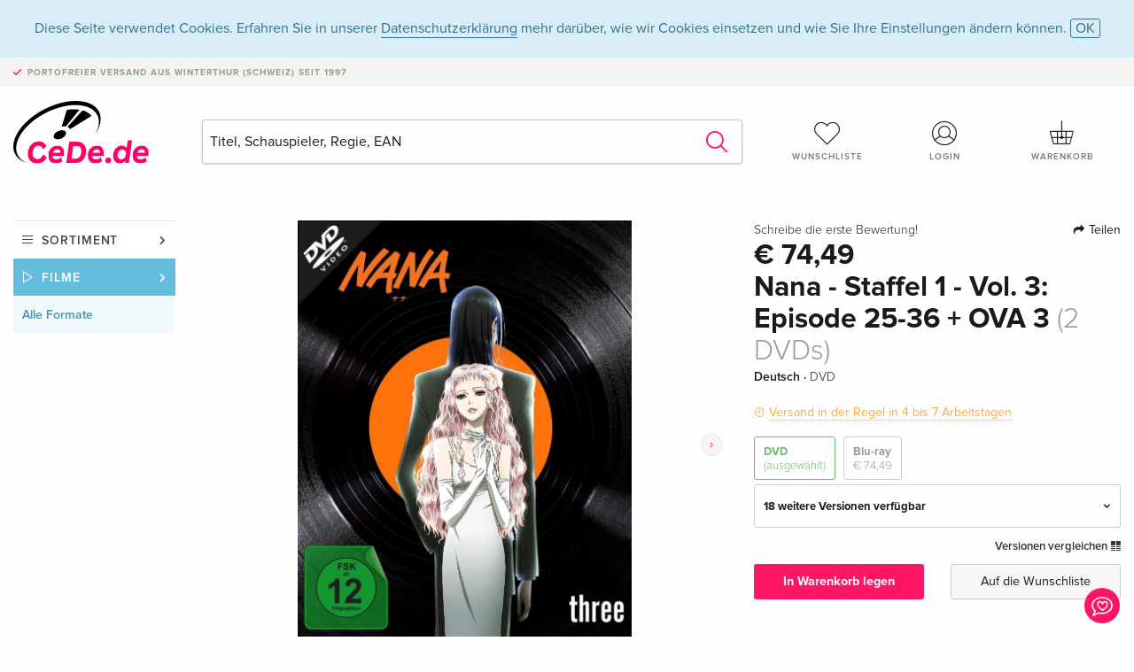

--- FILE ---
content_type: text/html;charset=utf-8
request_url: https://www.cede.de/de/movies/?view=detail&branch_sub=0&branch=2&aid=18059471&formatgroup=2
body_size: 7822
content:
<!doctype html>
<html class="no-js env-production" lang="de">
<head>
<!-- Global Meta Tags -->
<meta charset="utf-8"/>
<meta http-equiv="x-ua-compatible" content="ie=edge">
<meta name="viewport" content="width=device-width, initial-scale=1.0">
<meta name='viewport' content='initial-scale=1, viewport-fit=cover'>
<meta name="description" content="">
<title>Nana - Staffel 1 - Vol. 3: Episode 25-36 + OVA 3 (2 DVDs) - CeDe.de</title>
<link rel="stylesheet" type="text/css" href="/assets/css/app.css?v=20241108">
<link rel="canonical" href="https://www.cede.de/de/movies/?view=detail&aid=18059471" />
<!-- facebook & Google+ Open Graph Tags-->
<meta property="og:title" content="Nana - Staffel 1 - Vol. 3&#x3a; Episode 25-36 &#x2b; OVA 3 &#x28;2 DVDs&#x29;" />
<meta property="og:type" content="website" />
<meta property="og:url" content="https://www.cede.de/de/movies/?view=detail&aid=18059471" />
<meta property="og:image" content="https://blob.cede.de/catalog/18059000/18059471_1_92.jpg?v=2" />
<meta property="og:description" content="-" />
<!-- Twitter Card-->
<meta name="twitter:card" content="summary_large_image">
<meta name="twitter:site" content="@cedeshopag">
<meta name="twitter:title" content="Nana - Staffel 1 - Vol. 3&#x3a; Episode 25-36 &#x2b; OVA 3 &#x28;2 DVDs&#x29;">
<meta name="twitter:image" content="https://blob.cede.de/catalog/18059000/18059471_1_92.jpg?v=2">
<meta name="twitter:description" content="-" />
<!-- Icons -->
<link rel="apple-touch-icon" sizes="57x57" href="/assets/img/apple-icon-57x57.png">
<link rel="apple-touch-icon" sizes="60x60" href="/assets/img/apple-icon-60x60.png">
<link rel="apple-touch-icon" sizes="72x72" href="/assets/img/apple-icon-72x72.png">
<link rel="apple-touch-icon" sizes="76x76" href="/assets/img/apple-icon-76x76.png">
<link rel="apple-touch-icon" sizes="114x114" href="/assets/img/apple-icon-114x114.png">
<link rel="apple-touch-icon" sizes="120x120" href="/assets/img/apple-icon-120x120.png">
<link rel="apple-touch-icon" sizes="144x144" href="/assets/img/apple-icon-144x144.png">
<link rel="apple-touch-icon" sizes="152x152" href="/assets/img/apple-icon-152x152.png">
<link rel="apple-touch-icon" sizes="180x180" href="/assets/img/apple-icon-180x180.png">
<link rel="icon" type="image/png" sizes="192x192" href="/assets/img/android-icon-192x192.png">
<link rel="icon" type="image/png" sizes="32x32" href="/assets/img/favicon-32x32.png">
<link rel="icon" type="image/png" sizes="96x96" href="/assets/img/favicon-96x96.png">
<link rel="icon" type="image/png" sizes="16x16" href="/assets/img/favicon-16x16.png">
<meta name="msapplication-TileColor" content="#ffffff">
<meta name="msapplication-TileImage" content="/assets/img/ms-icon-144x144.png">
<meta name="theme-color" content="#ffffff">
<link rel="icon" href="/assets/img/favicon.ico">
</head>
<body id="top" data-magellan-target="top">
<span class="feedback"><a href="#" data-open="contact-form"><img src="/assets/img/cede-feedback-icon.svg" alt="Feedback zum Shop?"></a></span>
<div class="reveal" id="contact-form" data-reveal>
<h3>Nimm mit uns Kontakt auf!</h3>
<p>Hast du Fragen, Tipps, Lob oder Kritik? Deine Rückmeldung hilft uns, CeDe.de noch besser zu machen. Wir freuen uns deshalb über jede Nachricht und beantworten alle E-Mails schnell, kompetent und gerne. Vielen Dank!</p>
<form method="post" action="?method=sendContactForm" id="main-contact" class="ajax inline-form">
<label>
<span class="input-label">Vorname <span>*</span></span>
<input type="text" name="firstname" value="" required>
<span class="input-error"></span>
</label>
<label>
<span class="input-label">Nachname <span>*</span></span>
<input type="text" name="lastname" value="" required>
<span class="input-error"></span>
</label>
<label>
<span class="input-label">E-Mail <span>*</span></span>
<input type="email" name="email" value="" required>
<span class="input-error"></span>
</label>
<label>
<span class="input-label">Kundennummer</span>
<input type="text" name="kundennummer" value="">
<span class="input-error"></span>
</label>
<label>
<span class="input-label">Bestellnummer</span>
<input type="text" name="ordernr">
<span class="input-error"></span>
</label>
<label>
<span class="input-label">Thema</span>
<select name="subject">
<option value="">Bitte wählen...</option>
<option value="article">Frage zu einem Artikel</option>
<option value="order">Frage zu einer Bestellung</option>
<option value="invoice">Frage zu einer Rechnung (Buchhaltung)</option>
<option value="shop">Frage / Feedback zum Shop (Bedienung/Technik)</option>
<option value="other">anderes</option>
</select>
<span class="input-error"></span>
</label>
<label>
<span class="input-label">Nachricht <span>*</span></span>
<textarea name="message" rows="5" placeholder="Deine Nachricht an uns…" maxlength="4000" required></textarea>
</label>
<input name="navigator" type="hidden">
<div class="ajaxresponse">
<div class="message-box info">
<i class="cd cd-info-circle"></i> Dieses Formular sendet neben der aktuellen URL im Shop technische Details zu deinem Browser an uns. Das hilft uns ggf. dein Feedback besser zu verstehen. Detailierte Informationen dazu findest du in unserer
<a href="/de/cms/?trgt=privacy">Datenschutzerklärung</a>.
</div>
</div>
<div class="grid-x grid-margin-x">
<div class="small-12 medium-6 cell">
<a class="button unobtrusive expanded" data-close>Schliessen</a>
</div>
<div class="small-12 medium-6 cell">
<script src='https://www.google.com/recaptcha/api.js?render=6Ld4PXUUAAAAADJ8fn0-nCd8na-T1vHZSfSyLLeQ&onload=grccheck&render=explicit'></script>
<button type="submit" class="button expanded js-enable" data-grc-sitekey="6Ld4PXUUAAAAADJ8fn0-nCd8na-T1vHZSfSyLLeQ" data-grc-action="support" disabled>Senden</button>
</div>
<div class="small-12 cell">
<p class="terms-and-conditions"><small>Mit dem Absenden dieses Formulars erklärst du dich mit unseren <a href="/de/cms/?trgt=privacy" rel="nofollow" target="_blank">Datenschutzbestimmungen</a> einverstanden.</small></p>
</div>
</div>
</form>
<button class="close-button" data-close aria-label="Schliessen" type="button">
<span aria-hidden="true">&times;</span>
</button>
</div>
<header>
<div class="message-box info persistent" id="cookieAgree">
<div class="grid-container">
<p>Diese Seite verwendet Cookies. Erfahren Sie in unserer <a href="/de/cms/?trgt=privacy">Datenschutzerklärung</a> mehr darüber, wie wir Cookies einsetzen und wie Sie Ihre Einstellungen ändern können. <a href="#" class="agree close-message-box">OK</a></p>
</div>
</div>
<div class="advantages">
<div class="grid-container">
<div class="grid-x">
<div class="small-10 cell">
<p>Portofreier Versand<span> aus Winterthur (Schweiz) seit 1997</span></p>
</div>
<div class="small-2 cell text-right">
</div>
</div>
</div>
</div>
<div class="grid-container service-nav">
<div class="grid-x grid-margin-x">
<div class="small-4 cell">
<a href="/de/" class="mobile-logo">
<img src="/assets/img/cede-logo-de.svg" alt="CeDe.de" title="LIVE-B32-CF">
</a>
</div>
<div class="small-8 cell text-right">
<a href="#" id="show-profile-nav"><i class="cd cd-nav-mein-profil-16"></i></a>
<a href="/de/login/?trgt=wishlist"><i class="cd cd-nav-hear-o-16"></i></a>
<a href="#" class="showcart"><i class="cd cd-nav-basket-16"></i></a>
<a href="#" id="show-main-nav"><i class="cd cd-nav-menu-16"></i></a>
</div>
</div>
</div>
<div class="logo-search-shorts">
<div class="grid-container">
<div class="grid-x grid-margin-x align-bottom">
<div class="large-2 cell logo">
<a href="/de/">
<img class="align-self-bottom" src="/assets/img/cede-logo-de.svg" alt="CeDe.de" title="LIVE-B32-CF">
</a>
</div>
<div class="small-12 large-6 cell">
<form id="search" action="/de/movies/" method="get" data-ac-source="?method=autocomplete&branch=2&subbranch=0">
<input type="hidden" name="branch" value="2">
<input type="hidden" name="branch_sub" value="0">
<input type="search" name="search" id="shopsearch" placeholder="Titel, Schauspieler, Regie, EAN" value="" required>
<button type="submit" class="search-submit"><i class="cd cd-search"></i></button>
</form>
</div>
<div class="large-4 cell shorts">
<div class="grid-x">
<div class="small-3 large-4 cell wishlist">
<a href="/de/login/?trgt=wishlist"><i class="cd cd-basket-main-262"></i>Wunschliste</a>
</div>
<div class="small-3 large-4 cell myaccount">
<a href="/de/login/"><i class="cd cd-konto-main-26"></i>Login</a>
</div>
<div class="small-3 large-4 cell cart">
<a href="#" class="showcart"><i class="cd cd-basket-main-26"></i>Warenkorb</a>
</div>
</div>
</div>
</div>
</div>
</div>
<div id="embedded-cart">
</div>
</header>
<div class="grid-container main-content">
<div class="grid-x grid-margin-x">
<div class="large-2 nav-container cell">
<nav class="sub">
<ul>
<li class="assortment has-subnav"><a href="#">Sortiment</a>
<ul>
<li class="music"><a href="/de/music/">Musik</a>
<li class="movies"><a href="/de/movies/">Filme</a></li>
</ul>
</li>
<li class="movies has-subnav"><a href="#">Filme</a>
<ul>
<li><a href="/de/movies/?view=home&amp;branch=2&amp;branch_sub=0">Alle Formate</a></li><li><a href="/de/movies/?view=home&amp;branch=2&amp;branch_sub=1">DVD</a></li><li><a href="/de/movies/?view=home&amp;branch=2&amp;branch_sub=2">Blu-ray</a></li><li><a href="/de/movies/?view=home&amp;branch=2&amp;branch_sub=7">4K Ultra HD</a></li><li><a href="/de/movies/?view=home&amp;branch=2&amp;branch_sub=3">TV-Serien</a></li><li><a href="/de/movies/?view=home&amp;branch=2&amp;branch_sub=4">Dokumentationen</a></li><li><a href="/de/movies/?view=home&amp;branch=2&amp;branch_sub=5">Kinderprogramm</a></li><li><a href="/de/movies/?view=home&amp;branch=2&amp;branch_sub=9">Anime</a></li><li><a href="/de/movies/?view=home&amp;branch=2&amp;branch_sub=6">Musik/Konzerte</a></li>
</ul>
</li>
<li class="movies-current"><a href="/de/movies/?view=home&amp;branch=2&amp;branch_sub=0">Alle Formate</a>
</li>	
</ul>
</nav>
</div>
<div class="small-12 large-10 cell">
<section>
<div class="product-page">
<div class="grid-x grid-margin-x align-center product-page-packshot-meta-box">
<div class="small-7 medium-6 large-7 cell text-center product-page-packshot">
<div class="packshot-container">
<div class="owl-carousel owl-theme packshot-carousel"><a href="https://blob.cede.de/catalog/18059000/18059471_1_92.jpg?v=2" data-fancybox="media">
<img src="https://blob.cede.de/catalog/18059000/18059471_1_92.jpg?v=2" id="primary-packshot" alt="Nana&#x20;-&#x20;Staffel&#x20;1&#x20;-&#x20;Vol.&#x20;3&#x3a;&#x20;Episode&#x20;25-36&#x20;&#x2b;&#x20;OVA&#x20;3&#x20;&#x28;2&#x20;DVDs&#x29;"/>
</a><a href="https://blob.cede.de/catalog/18059000/18059471_2_92.jpg?v=3" data-fancybox="media">
<img src="https://blob.cede.de/catalog/18059000/18059471_2_92.jpg?v=3">
</a>
<a href="https://blob.cede.de/catalog/18059000/18059471_3_92.jpg?v=2" data-fancybox="media">
<img src="https://blob.cede.de/catalog/18059000/18059471_3_92.jpg?v=2">
</a>
<a href="https://blob.cede.de/catalog/18059000/18059471_4_92.jpg?v=2" data-fancybox="media">
<img src="https://blob.cede.de/catalog/18059000/18059471_4_92.jpg?v=2">
</a>
<a href="https://blob.cede.de/catalog/18059000/18059471_5_92.jpg?v=2" data-fancybox="media">
<img src="https://blob.cede.de/catalog/18059000/18059471_5_92.jpg?v=2">
</a>
<a href="https://blob.cede.de/catalog/18059000/18059471_6_92.jpg?v=2" data-fancybox="media">
<img src="https://blob.cede.de/catalog/18059000/18059471_6_92.jpg?v=2">
</a>
<a href="https://blob.cede.de/catalog/18059000/18059471_7_92.jpg?v=2" data-fancybox="media">
<img src="https://blob.cede.de/catalog/18059000/18059471_7_92.jpg?v=2">
</a></div>
</div>
<p class="media-link">
<a href="#media-1">7 Bilder</a>
</p>
</div>
<div class="small-12 medium-6 large-5 cell product-page-meta">
<div class="grid-x grid-margin-x">
<div class="small-8 cell product-page-rating-stars">
<p data-magellan data-animation-easing="swing">
<a href="#reviews">
Schreibe die erste Bewertung!
</a>
</p>
</div>
<div class="small-4 cell text-right product-page-share">
<p><span id="sharing-success" aria-haspopup="true" class="has-tip left" data-disable-hover="true" tabindex="1" title="URL wurde in die Zwischenablage kopiert!" data-tooltip data-click-open="false" data-h-offset="5"><span class="sharing" data-clipboard-text="https://www.cede.de/go/?aid=18059471&lang=de"><i class="cd cd-share"></i> Teilen</span></span></p>
</div>
</div>
<div class="grid-x">
<div class="small-12 cell">
<p class="price">€ 74,49</p>
<h1 class="title">Nana - Staffel 1 - Vol. 3: Episode 25-36 + OVA 3 <span>(2 DVDs)</span></h1>
<p class="language-format">
Deutsch
&middot;
<span>DVD</span>
</p>
<p class="icon-textinfo deferred"><span aria-haspopup="true" class="has-tip" data-disable-hover="false" tabindex="1" title="Wird bei unserem Lieferanten bestellt. Versand erfolgt in der Regel in 4 bis 7 Arbeitstagen (MO bis FR, ohne Feiertage). Diese Information beruht auf Vorabinformationen unserer Lieferanten und kann in den allermeisten Fällen eingehalten werden. Die Angabe ist ohne Gewähr." data-tooltip>Versand in der Regel in 4 bis 7 Arbeitstagen</span></p>
<div class="product-page-format">
<a href="#" class="selected" data-packshot="https://blob.cede.de/catalog/18059000/18059471_1_92.jpg?v=2">DVD<span>(ausgewählt)</span></a>
<a href="?view=detail&amp;branch_sub=0&amp;branch=2&amp;aid=17942097&formatgroup=3" data-packshot="https://blob.cede.de/catalog/17942000/17942097_1_92.jpg">Blu-ray<span>€ 74,49</span></a>
</div>
<div class="edition-selector">
<div class="product-page-edition-box ">
<div class="grid-x">
<div class="small-11 cell"><strong>18 weitere Versionen verfügbar</strong></div>
<div class="small-1 cell text-right"><i class="cd cd-angle-down"></i></div>
</div>
<div class="grid-x edition" data-packshot="https://blob.cede.de/catalog/17942000/17942098_1_92.jpg">
<div class="small-9 cell">
<a href="?view=detail&amp;branch_sub=0&amp;branch=2&amp;aid=17942098&formatgroup=2">
<span class="edition-title">
Standard Edition, 2 DVDs
</span>
<span class="edition-language">
Deutsch
</span>
</a>
</div>
<div class="small-2 cell text-right">
€ 74,49
</div>
<div class="small-1 cell text-right">
<i class="cd cd-clock-o"></i>
</div>
</div>
<div class="grid-x edition" data-packshot="https://blob.cede.de/catalog/18018000/18018250_1_92.jpg">
<div class="small-9 cell">
<a href="?view=detail&amp;branch_sub=0&amp;branch=2&amp;aid=18018250&formatgroup=2">
<span class="edition-title">
Standard Edition, 2 DVDs
</span>
<span class="edition-language">
Deutsch
</span>
</a>
</div>
<div class="small-2 cell text-right">
€ 74,49
</div>
<div class="small-1 cell text-right">
<i class="cd cd-clock-o"></i>
</div>
</div>
<div class="grid-x edition selected" data-packshot="https://blob.cede.de/catalog/18059000/18059471_1_92.jpg?v=2">
<div class="small-9 cell">
<a href="?view=detail&amp;branch_sub=0&amp;branch=2&amp;aid=18059471&formatgroup=2">
<span class="edition-title">
Standard Edition, 2 DVDs &mdash; (ausgewählt)
</span>
<span class="edition-language">
Deutsch
</span>
</a>
</div>
<div class="small-2 cell text-right">
€ 74,49
</div>
<div class="small-1 cell text-right">
<i class="cd cd-clock-o"></i>
</div>
</div>
<div class="grid-x edition" data-packshot="https://blob.cede.de/catalog/18135000/18135424_1_92.jpg?v=2">
<div class="small-9 cell">
<a href="?view=detail&amp;branch_sub=0&amp;branch=2&amp;aid=18135424&formatgroup=2">
<span class="edition-title">
Standard Edition, 2 DVDs + CD
</span>
<span class="edition-language">
Deutsch
</span>
</a>
</div>
<div class="small-2 cell text-right">
€ 74,49
</div>
<div class="small-1 cell text-right">
<i class="cd cd-clock-o"></i>
</div>
</div>
<div class="grid-x edition" data-packshot="https://blob.cede.de/catalog/10213000/10213611_1_92.jpg?v=3">
<div class="small-9 cell">
<a href="?view=detail&amp;branch_sub=0&amp;branch=2&amp;aid=10213611&formatgroup=2">
<span class="edition-title">
Standard Edition, 3 DVDs
</span>
<span class="edition-language">
Englisch &middot; US Version
</span>
</a>
</div>
<div class="small-2 cell text-right out-of-stock">vergriffen</div>
<div class="small-1 cell text-right"><i class="cd cd-ban"></i></div>
</div>
<div class="grid-x edition" data-packshot="https://blob.cede.de/catalog/10226000/10226640_1_92.jpg?v=2">
<div class="small-9 cell">
<a href="?view=detail&amp;branch_sub=0&amp;branch=2&amp;aid=10226640&formatgroup=2">
<span class="edition-title">
Standard Edition, 3 DVDs
</span>
<span class="edition-language">
Englisch &middot; US Version
</span>
</a>
</div>
<div class="small-2 cell text-right out-of-stock">vergriffen</div>
<div class="small-1 cell text-right"><i class="cd cd-ban"></i></div>
</div>
<div class="grid-x edition" data-packshot="https://blob.cede.de/catalog/10234000/10234883_1_92.jpg?v=2">
<div class="small-9 cell">
<a href="?view=detail&amp;branch_sub=0&amp;branch=2&amp;aid=10234883&formatgroup=2">
<span class="edition-title">
Standard Edition, 3 DVDs
</span>
<span class="edition-language">
Englisch &middot; US Version
</span>
</a>
</div>
<div class="small-2 cell text-right out-of-stock">vergriffen</div>
<div class="small-1 cell text-right"><i class="cd cd-ban"></i></div>
</div>
<div class="grid-x edition" data-packshot="https://blob.cede.de/catalog/10334000/10334430_1_92.jpg?v=3">
<div class="small-9 cell">
<a href="?view=detail&amp;branch_sub=0&amp;branch=2&amp;aid=10334430&formatgroup=2">
<span class="edition-title">
Standard Edition, 3 DVDs
</span>
<span class="edition-language">
Englisch &middot; US Version
</span>
</a>
</div>
<div class="small-2 cell text-right out-of-stock">vergriffen</div>
<div class="small-1 cell text-right"><i class="cd cd-ban"></i></div>
</div>
<div class="grid-x edition" data-packshot="https://blob.cede.de/catalog/10189000/10189309_1_92.jpg?v=1">
<div class="small-9 cell">
<a href="?view=detail&amp;branch_sub=0&amp;branch=2&amp;aid=10189309&formatgroup=2">
<span class="edition-title">
Standard Edition, 3 DVDs
</span>
<span class="edition-language">
Französisch
</span>
</a>
</div>
<div class="small-2 cell text-right">
€ 30,99
</div>
<div class="small-1 cell text-right">
<i class="cd cd-clock-o"></i>
</div>
</div>
<div class="grid-x edition" data-packshot="https://blob.cede.de/catalog/10181000/10181479_1_92.jpg?v=1">
<div class="small-9 cell">
<a href="?view=detail&amp;branch_sub=0&amp;branch=2&amp;aid=10181479&formatgroup=2">
<span class="edition-title">
Standard Edition, 3 DVDs
</span>
<span class="edition-language">
Französisch
</span>
</a>
</div>
<div class="small-2 cell text-right">
€ 30,99
</div>
<div class="small-1 cell text-right">
<i class="cd cd-clock-o"></i>
</div>
</div>
<div class="grid-x edition" data-packshot="https://blob.cede.de/catalog/10236000/10236680_1_92.jpg?v=3">
<div class="small-9 cell">
<a href="?view=detail&amp;branch_sub=0&amp;branch=2&amp;aid=10236680&formatgroup=2">
<span class="edition-title">
Standard Edition, 7 DVDs
</span>
<span class="edition-language">
Französisch
</span>
</a>
</div>
<div class="small-2 cell text-right">
€ 41,99
</div>
<div class="small-1 cell text-right">
<i class="cd cd-clock-o"></i>
</div>
</div>
<div class="grid-x edition" data-packshot="https://blob.cede.de/catalog/17303000/17303982_1_92.jpg">
<div class="small-9 cell">
<a href="?view=detail&amp;branch_sub=0&amp;branch=2&amp;aid=17303982&formatgroup=2">
<span class="edition-title">
Standard Edition, 10 DVDs
</span>
<span class="edition-language">
Französisch
</span>
</a>
</div>
<div class="small-2 cell text-right">
€ 77,49
</div>
<div class="small-1 cell text-right">
<i class="cd cd-clock-o"></i>
</div>
</div>
<div class="grid-x edition" data-packshot="https://blob.cede.de/catalog/10187000/10187334_1_92.jpg?v=1">
<div class="small-9 cell">
<a href="?view=detail&amp;branch_sub=0&amp;branch=2&amp;aid=10187334&formatgroup=2">
<span class="edition-title">
Deluxe Edition, 3 DVDs
</span>
<span class="edition-language">
Französisch
</span>
</a>
</div>
<div class="small-2 cell text-right">
€ 122,99
</div>
<div class="small-1 cell text-right">
<i class="cd cd-check-circle-o"></i>
</div>
</div>
<div class="grid-x edition" data-packshot="https://blob.cede.de/catalog/16286000/16286634_1_92.jpg?v=1">
<div class="small-9 cell">
<a href="?view=detail&amp;branch_sub=0&amp;branch=2&amp;aid=16286634&formatgroup=2">
<span class="edition-title">
Standard Edition, 3 DVDs
</span>
<span class="edition-language">
Französisch
</span>
</a>
</div>
<div class="small-2 cell text-right out-of-stock">vergriffen</div>
<div class="small-1 cell text-right"><i class="cd cd-ban"></i></div>
</div>
<div class="grid-x edition" data-packshot="https://blob.cede.de/catalog/16286000/16286648_1_92.jpg?v=1">
<div class="small-9 cell">
<a href="?view=detail&amp;branch_sub=0&amp;branch=2&amp;aid=16286648&formatgroup=2">
<span class="edition-title">
Standard Edition, 3 DVDs
</span>
<span class="edition-language">
Französisch
</span>
</a>
</div>
<div class="small-2 cell text-right out-of-stock">vergriffen</div>
<div class="small-1 cell text-right"><i class="cd cd-ban"></i></div>
</div>
<div class="grid-x edition" data-packshot="https://blob.cede.de/catalog/10172000/10172138_1_92.jpg?v=1">
<div class="small-9 cell">
<a href="?view=detail&amp;branch_sub=0&amp;branch=2&amp;aid=10172138&formatgroup=2">
<span class="edition-title">
Standard Edition, 3 DVDs
</span>
<span class="edition-language">
Französisch
</span>
</a>
</div>
<div class="small-2 cell text-right out-of-stock">vergriffen</div>
<div class="small-1 cell text-right"><i class="cd cd-ban"></i></div>
</div>
<div class="grid-x edition" data-packshot="https://blob.cede.de/catalog/10236000/10236677_1_92.jpg?v=3">
<div class="small-9 cell">
<a href="?view=detail&amp;branch_sub=0&amp;branch=2&amp;aid=10236677&formatgroup=2">
<span class="edition-title">
Standard Edition, 8 DVDs
</span>
<span class="edition-language">
Französisch
</span>
</a>
</div>
<div class="small-2 cell text-right out-of-stock">vergriffen</div>
<div class="small-1 cell text-right"><i class="cd cd-ban"></i></div>
</div>
<div class="grid-x edition" data-packshot="https://blob.cede.de/catalog/10157000/10157231_1_92.jpg?v=1">
<div class="small-9 cell">
<a href="?view=detail&amp;branch_sub=0&amp;branch=2&amp;aid=10157231&formatgroup=2">
<span class="edition-title">
Deluxe Edition, 3 DVDs
</span>
<span class="edition-language">
Französisch
</span>
</a>
</div>
<div class="small-2 cell text-right out-of-stock">vergriffen</div>
<div class="small-1 cell text-right"><i class="cd cd-ban"></i></div>
</div>
<div class="grid-x edition" data-packshot="https://blob.cede.de/catalog/18908000/18908389_1_92.jpg">
<div class="small-9 cell">
<a href="?view=detail&amp;branch_sub=0&amp;branch=2&amp;aid=18908389&formatgroup=2">
<span class="edition-title">
Standard Edition, 8 DVDs
</span>
<span class="edition-language">
Italienisch
</span>
</a>
</div>
<div class="small-2 cell text-right">
€ 57,99
</div>
<div class="small-1 cell text-right">
<i class="cd cd-clock-o"></i>
</div>
</div>
</div>
</div>
<p class="compare hide-for-small-only"><a href="?view=otherVersionsCompare&amp;product_id=138909&amp;sort=10&amp;branch=2&amp;from_id=18059471">Versionen vergleichen <i class="cd cd-compare"></i></a></p>
</div>
</div>
<div class="grid-x grid-margin-x">
<div class="small-12 cell btn-ajaxresponse"></div>
</div>
<div class="grid-x grid-margin-x">
<div class="small-12 large-6 cell">
<button class="button expanded add-to-cart" data-action="add-to-cart" data-method="addToCart" data-aid="18059471" data-in-stock="0">In Warenkorb legen</button>
</div>
<div class="small-12 large-6 cell">
<button class="button expanded unobtrusive add-to-wishlist" data-action="add-to-wishlist" data-method="addToWishlist" data-aid="18059471">Auf die Wunschliste</button>
</div>
</div>
</div>
</div>
<div class="grid-x grid-margin-x">
<div class="large-7 small-12 cell">
<p class="section-heading">Beschreibung</p>
<div class="product-page-description needs-read-more-button"><p class="read-more"><a href="#">Mehr lesen <i class="cd cd-angle-down"></i></a></p><p>-</p>
<p>Blast! nähern sich mit grossen Schritten ihrem Durchbruch! Nana O. gibt alles und arbeitet hart an sich. Doch bei all dem Ehrgeiz und dem erneuten Aufleben der Beziehung zu Ren, rückt die enttäuschte Hachi nahezu vollständig aus ihrem Fokus. Es wäre aber nicht Nana, hätte sie nicht ein Ass im Ärmel: Trapnests Bandleader Takumi, Hachis grösster Schwarm, steht plötzlich unvermittelt vor ihr! Das scheinbar Unmögliche wird wahr: Er lässt sich auf eine Nacht mit ihr ein. Doch jedes noch so helle Licht wirft seinen Schatten, und Hachi spürt schon bald den Schmerz der Unsicherheit - was stellt sie eigentlich für den besitzergreifenden Frauenheld Takumi dar? Schliesslich ist da ja auch noch der liebevolle und aufrichtige Nobu, der alles für sie tun würde. Hachi entscheidet sich, auf ihr Herz zu hören, doch dann schlägt das Schicksal erbarmungslos zu...<br /><br />Das Warten hat ein Ende! Erstmals auf Deutsch synchronisiert erscheint NANA, der Kulthit von Studio Madhouse (OVERLORD), mit den <b>Episoden 25-36 + OVA 3 </b>in HD! Begleite die beiden jungen Frauen auf ihrem turbulenten Lebensweg durch Höhen und Tiefen; mit jeder Menge Gefühl, Frauenpower und grossartiger Musik.</p></div>
</div>
<div class="large-5 small-12 cell">
<div class="product-page-product-details-table">
<p class="section-heading">Produktdetails</p>
<table>
<tr>
<td>Regisseur</td>
<td>
<a href="?view=person&amp;branch_sub=0&amp;person_id=110017884&amp;branch=2">Morio Asaka</a>, <a href="?view=person&amp;branch_sub=0&amp;person_id=110010617&amp;branch=2">Asaka Morio</a>
</td>
</tr>
<tr>
<td>Label</td>
<td>
<a href="?branch_sub=0&amp;branch=2&amp;label_id=422289">KSM Anime</a>
</td>
</tr><tr><td colspan="2" class="separator">&nbsp;</td></tr>
<tr>
<td>
Genre
</td>
<td>
<a class="style-2" href="?branch_sub=0&amp;genre_id=736&amp;branch=2">Anime</a>
<br/>
<a class="style-2" href="?branch_sub=0&amp;genre_id=742&amp;branch=2">Drama</a>
<br/>
<a class="style-2" href="?branch_sub=0&amp;genre_id=755&amp;branch=2">Komödie</a>
<br/>
<a class="style-2" href="?branch_sub=0&amp;genre_id=760&amp;branch=2">Music</a>
<br/>
</td>
</tr>
<tr>
<td>Inhalt</td>
<td>
2 DVDs
</td>
</tr>
<tr>
<td>FSK / Altersfreigabe</td>
<td>ab 12 Jahren</td>
</tr>
<tr>
<td>Erscheinungsdatum</td>
<td>25.05.2023</td>
</tr>
<tr>
<td>Ländercode</td>
<td>
2
</td>
</tr>
<tr>
<td>Originaltitel</td>
<td>
Nana <span>(Japanisch)</span>
</td>
</tr>
<tr>
<td>Produktionsjahr</td>
<td>
2006
</td>
</tr>
<tr>
<td>Laufzeit</td>
<td>
4h 16min
</td>
</tr>
<tr>
<td>Ton</td>
<td>
Deutsch <span>(Dolby Digital 5.1)</span>, Japanisch <span>(Dolby Digital 2.0)</span>
</td>
</tr>
<tr>
<td>Untertitel</td>
<td>
Deutsch
</td>
</tr>
<tr>
<td>Extras</td>
<td>
Trailer
</td>
</tr>
<tr>
<td>Bildformat</td>
<td>
1.78:1
</td>
</tr>
<tr><td colspan="2" class="separator">&nbsp;</td></tr>
</table>
</div>
</div>
</div>
</div>
</section>
<section class="cast-and-crew-box">
<div class="grid-x">
<div class="small-12 cell cast-and-crew-title">
<h3>Cast & Crew</h3>
</div>
</div>
<div class="grid-x grid-margin-x cast-and-crew">
<div class="small-12 medium-6 large-8 cell">
</div>
<div class="small-12 medium-6 large-4 cell">
<p class="section-heading">Regie & Studio</p>
<ul>
<li><a href="?view=person&amp;branch_sub=0&amp;person_id=110017884&amp;branch=2"><img src="/assets/img/vcard-generic.jpg" alt="Morio Asaka" > Morio Asaka</a></li>
<li><a href="?view=person&amp;branch_sub=0&amp;person_id=110010617&amp;branch=2"><img src="/assets/img/vcard-generic.jpg" alt="Asaka Morio" > Asaka Morio</a></li>
<li><a href="?branch_sub=0&amp;branch=2&amp;label_id=422289"><img src="/assets/img/vcard-generic.jpg" alt="KSM Anime" > KSM Anime</a></li>
</ul>
<p class="section-heading">
Genre
</p>
<ul>
<li class="no-pic"><a href="?branch_sub=0&amp;genre_id=736&amp;branch=2">Anime</a></li>
<li class="no-pic"><a href="?branch_sub=0&amp;genre_id=742&amp;branch=2">Drama</a></li>
<li class="no-pic"><a href="?branch_sub=0&amp;genre_id=755&amp;branch=2">Komödie</a></li>
<li class="no-pic"><a href="?branch_sub=0&amp;genre_id=760&amp;branch=2">Music</a></li>
</ul>
</div>
</div>
</section>
<section id="reviews" class="reviews-box">
<div class="grid-x grid-margin-x">
<div class="small-12 large-8 cell reviews" id="sticky-rail">
<h3>Kundenrezensionen</h3>
<p class="lead">Zu diesem Artikel wurden noch keine Rezensionen verfasst. Schreibe die erste Bewertung und sei anderen Benutzern bei der Kaufentscheidung behilflich.</p>
</div>
<div class="small-12 large-4 cell write-review">
<div class="sticky" data-sticky data-top-anchor="sticky-rail:top" data-btm-anchor="sticky-rail:bottom" data-sticky-on="large">
<div class="write-box">
<h4 id="reviews" data-magellan-target="reviews">Schreibe eine Rezension</h4>
<p>Top oder Flop? Schreibe deine eigene Rezension.</p>
<button class="button expanded show-form no-margin">Bewertung verfassen</button>
<form id="review-form" action="?method=sendReview" method="post" class="ajax">
<p><i class="cd cd-info-circle"></i> <strong>Für Mitteilungen an CeDe.de kannst du das <a href="#" data-open="contact-form">Kontaktformular</a> benutzen.</strong></p>
<label id="name"><span class="input-label">Dein Name <span class="required">*</span></span>
<input type="text" name="name" maxlength="50" required>
<span class="input-error"></span>
</label>
<label id="rating"><span class="input-label">Deine Bewertung <span class="required">*</span></span>
<select name="rating" required>
<option value="">Wie viele Sterne vergibst du?</option>
<option value="1">1 Stern — gefällt mir nicht</option>
<option value="2">2 Sterne — nicht schlecht</option>
<option value="3">3 Sterne — gut</option>
<option value="4">4 Sterne — sehr gut</option>
<option value="5">5 Sterne — ausgezeichnet</option>
</select>
<span class="input-error"></span>
</label>
<label id="title"><span class="input-label">Der Titel deiner Rezension <span class="required">*</span></span>
<input type="text" name="title" maxlength="100" required>
<span class="input-error"></span>
</label>
<label id="comment"><span class="input-label">Möchtest du noch etwas dazu sagen?</span>
<textarea name="comment" rows="5" maxlength="4000"></textarea>
<span class="input-error"></span>
</label>
<input type="hidden" name="aid" value="18059471">
<div class="ajaxresponse">
<div class="message-box info">
<i class="cd cd-info-circle"></i> Die mit <span class="required">*</span> markierten Eingabefelder müssen zwingend ausgefüllt werden.
</div>
</div>
<button class="button expanded no-margin js-enable" type="submit" disabled>Speichern</button>
<p class="terms-and-conditions"><small>Mit dem Absenden dieses Formulars erklärst du dich mit unseren <a href="/de/cms/?trgt=privacy" rel="nofollow" target="_blank">Datenschutzbestimmungen</a> einverstanden.</small></p>
</form>
</div>
</div>
</div>
</div>
</section>
<script type="application/ld+json">
{
"@context": "http://schema.org/",
"@type": "Product",
"name": "Nana - Staffel 1 - Vol. 3&#x3a; Episode 25-36 &#x2b; OVA 3 &#x28;2 DVDs&#x29;",
"image": "https://blob.cede.de/catalog/18059000/18059471_1_92.jpg?v=2",
"description": "-",
"mpn": "18059471",
"brand": [
{
"@type": "Thing",
"name": "KSM Anime"
}
],
"offers": {
"@type": "Offer",
"priceCurrency": "EUR",
"price": "74.49",
"availability": "http://schema.org/InStock",
"url": "https://www.cede.de/de/movies/?view=detail&aid=18059471",
"seller": {
"@type": "Organization",
"name": "CeDe Shop AG"
}
}
}
</script>
</div>
</div>
</div>
<div id="mobile-profile-nav">
<div class="grid-x grid-margin-x align-middle mobile-navigation-wrapper">
<div class="small-10 small-offset-1 medium-8 medium-offset-2 cell mobile-navigation-inner">
<ul>
<li class="my-profile has-subnav"><a href="#">Profil</a>
<ul>
<li><a href="/de/mein-account/?trgt=profile">Benutzerkonto</a></li>
<li><a href="/de/mein-account/?trgt=addresses">Adressen</a></li>
</ul>
</li>
<li class="my-orders has-subnav"><a href="#">Bestellungen</a>
<ul>
<li><a href="/de/mein-account/?trgt=orders">Bestellstatus</a></li>
</ul>
</li>
<li class="my-wallet has-subnav"><a href="#">Dein Portemonnaie</a>
<ul>
<li><a href="/de/mein-account/?trgt=balance">Guthaben</a></li>
<li><a href="/de/mein-account/?trgt=vouchers">Gutschein einlösen</a></li>
<li><a href="/de/mein-account/?trgt=creditcards">Zahlungsmittel</a></li>
</ul>
</li>
<li class="my-shop has-subnav"><a href="#">Dein Shop</a>
<ul>
<li><a href="/de/mein-account/?trgt=wishlist">Wunschliste</a></li>
<li><a href="/de/mein-account/?trgt=newsletter">Newsletter</a></li>
</ul>
</li>
<li class="my-research"><a href="/de/mein-account/?trgt=research">Recherchedienst</a></li>
</ul>
</div>
</div>
<button class="close-button">&times;</button>
</div>
<div id="mobile-main-nav">
<div class="grid-x grid-margin-x align-middle mobile-navigation-wrapper">
<div class="small-10 small-offset-1 medium-8 medium-offset-2 cell mobile-navigation-inner">
<ul>
<li class="assortment has-subnav"><a href="#">Sortiment</a>
<ul>
<li class="music"><a href="/de/music/">Musik</a>
<li class="movies"><a href="/de/movies/">Filme</a></li>
</ul>
</li>
<li class="movies has-subnav"><a href="#">Filme</a>
<ul>
<li><a href="/de/movies/?view=home&amp;branch=2&amp;branch_sub=0">Alle Formate</a></li><li><a href="/de/movies/?view=home&amp;branch=2&amp;branch_sub=1">DVD</a></li><li><a href="/de/movies/?view=home&amp;branch=2&amp;branch_sub=2">Blu-ray</a></li><li><a href="/de/movies/?view=home&amp;branch=2&amp;branch_sub=7">4K Ultra HD</a></li><li><a href="/de/movies/?view=home&amp;branch=2&amp;branch_sub=3">TV-Serien</a></li><li><a href="/de/movies/?view=home&amp;branch=2&amp;branch_sub=4">Dokumentationen</a></li><li><a href="/de/movies/?view=home&amp;branch=2&amp;branch_sub=5">Kinderprogramm</a></li><li><a href="/de/movies/?view=home&amp;branch=2&amp;branch_sub=9">Anime</a></li><li><a href="/de/movies/?view=home&amp;branch=2&amp;branch_sub=6">Musik/Konzerte</a></li>
</ul>
</li>
<li class="movies-current"><a href="/de/movies/?view=home&amp;branch=2&amp;branch_sub=0">Alle Formate</a>
</li>	
</ul>
</div>
</div>
<button class="close-button">&times;</button>
</div>
<footer>
<div class="grid-container">
<div class="grid-x grid-margin-x">
<div class="small-12 cell">
<img class="logo" src="/assets/img/cede-logo-de.svg">
</div>
</div>
<div class="grid-x grid-padding-x footer-areas">
<div class="small-6 medium-3 large-2 cell">
<p class="title">Info</p>
<ul>
<li><a href="/de/cms/?trgt=contact">Kontakt & Impressum</a></li>
<li><a href="/de/cms/?trgt=portrait">Firmenportrait</a></li>
<li><a href="/de/cms/?trgt=agb">AGB</a></li>
<li><a href="/de/cms/?trgt=privacy">Datenschutz</a></li>
<li><a href="/de/cms/?trgt=jobs">Stellenangebote</a></li>
<li><a href="/de/cms/?trgt=partner">Partner-/Affiliate-Programm</a></li>
<li><a href="/de/registration/">Registrieren</a></li>
</ul>
</div>
<div class="small-6 medium-3 large-2 cell">
<p class="title">Sortiment</p>
<ul>
<li><a href="/de/music/">Musik</a></li>
<li><a href="/de/movies/">Filme</a></li>
</ul>
</div>
<div class="small-6 medium-3 large-4 cell">
<p class="title">Online-Hilfe</p>
<ul>
<li><a href="/de/cms/?trgt=faq">Häufig gestellte Fragen (FAQ)</a></li>
<li><a href="/de/cms/?trgt=faq&id=349">Kann ich Ware zurücksenden?</a></li>
<!--
<li><a href="">Infos für Bibliotheken & Schulen</a></li>
<li><a href="">Infos für Wiederverkäufer</a></li>
<li><a href="">Wie löse ich einen Gutschein ein?</a></li>
-->
</ul>
</div>
<div class="small-6 medium-3 large-4 cell">
<p class="title">Sprache</p>
<form method="get" action="/" id="lang">
<select name="rememberLang">
<option value="de" selected>Deutsch</option>
<option value="fr" >Français</option>
<option value="it" >Italiano</option>
<option value="en" >English</option>
</select>
</form>
<p class="title">Zahlungsmöglichkeiten</p>
<ul class="payment-icons">
<li><img src="/assets/img/payment-icon-grey-mastercard.svg"></li>
<li><img src="/assets/img/payment-icon-grey-visa.svg"></li>
<li><img src="/assets/img/payment-icon-grey-invoice-de.svg"></li>
</ul>
<ul>
<li><a href="/de/cms/?trgt=faq&id=358">Informationen zu den Zahlungsarten</a></li>
</ul>
</div>
</div>
<div class="grid-x grid-margin-x">
<div class="small-12 cell">
<p class="copyright">Made with <i class="cd cd-heart"></i> in Winterthur &mdash; &copy; 2026 CeDe-Shop AG</p>
</div>
</div>
</div>
</footer>
<script src="/assets/js/app.js?v=20241114" type="application/javascript"></script>
</body>
</html>


--- FILE ---
content_type: text/html; charset=utf-8
request_url: https://www.google.com/recaptcha/api2/anchor?ar=1&k=6Ld4PXUUAAAAADJ8fn0-nCd8na-T1vHZSfSyLLeQ&co=aHR0cHM6Ly93d3cuY2VkZS5kZTo0NDM.&hl=en&v=PoyoqOPhxBO7pBk68S4YbpHZ&size=invisible&anchor-ms=20000&execute-ms=30000&cb=ep5qi9ae46nf
body_size: 48464
content:
<!DOCTYPE HTML><html dir="ltr" lang="en"><head><meta http-equiv="Content-Type" content="text/html; charset=UTF-8">
<meta http-equiv="X-UA-Compatible" content="IE=edge">
<title>reCAPTCHA</title>
<style type="text/css">
/* cyrillic-ext */
@font-face {
  font-family: 'Roboto';
  font-style: normal;
  font-weight: 400;
  font-stretch: 100%;
  src: url(//fonts.gstatic.com/s/roboto/v48/KFO7CnqEu92Fr1ME7kSn66aGLdTylUAMa3GUBHMdazTgWw.woff2) format('woff2');
  unicode-range: U+0460-052F, U+1C80-1C8A, U+20B4, U+2DE0-2DFF, U+A640-A69F, U+FE2E-FE2F;
}
/* cyrillic */
@font-face {
  font-family: 'Roboto';
  font-style: normal;
  font-weight: 400;
  font-stretch: 100%;
  src: url(//fonts.gstatic.com/s/roboto/v48/KFO7CnqEu92Fr1ME7kSn66aGLdTylUAMa3iUBHMdazTgWw.woff2) format('woff2');
  unicode-range: U+0301, U+0400-045F, U+0490-0491, U+04B0-04B1, U+2116;
}
/* greek-ext */
@font-face {
  font-family: 'Roboto';
  font-style: normal;
  font-weight: 400;
  font-stretch: 100%;
  src: url(//fonts.gstatic.com/s/roboto/v48/KFO7CnqEu92Fr1ME7kSn66aGLdTylUAMa3CUBHMdazTgWw.woff2) format('woff2');
  unicode-range: U+1F00-1FFF;
}
/* greek */
@font-face {
  font-family: 'Roboto';
  font-style: normal;
  font-weight: 400;
  font-stretch: 100%;
  src: url(//fonts.gstatic.com/s/roboto/v48/KFO7CnqEu92Fr1ME7kSn66aGLdTylUAMa3-UBHMdazTgWw.woff2) format('woff2');
  unicode-range: U+0370-0377, U+037A-037F, U+0384-038A, U+038C, U+038E-03A1, U+03A3-03FF;
}
/* math */
@font-face {
  font-family: 'Roboto';
  font-style: normal;
  font-weight: 400;
  font-stretch: 100%;
  src: url(//fonts.gstatic.com/s/roboto/v48/KFO7CnqEu92Fr1ME7kSn66aGLdTylUAMawCUBHMdazTgWw.woff2) format('woff2');
  unicode-range: U+0302-0303, U+0305, U+0307-0308, U+0310, U+0312, U+0315, U+031A, U+0326-0327, U+032C, U+032F-0330, U+0332-0333, U+0338, U+033A, U+0346, U+034D, U+0391-03A1, U+03A3-03A9, U+03B1-03C9, U+03D1, U+03D5-03D6, U+03F0-03F1, U+03F4-03F5, U+2016-2017, U+2034-2038, U+203C, U+2040, U+2043, U+2047, U+2050, U+2057, U+205F, U+2070-2071, U+2074-208E, U+2090-209C, U+20D0-20DC, U+20E1, U+20E5-20EF, U+2100-2112, U+2114-2115, U+2117-2121, U+2123-214F, U+2190, U+2192, U+2194-21AE, U+21B0-21E5, U+21F1-21F2, U+21F4-2211, U+2213-2214, U+2216-22FF, U+2308-230B, U+2310, U+2319, U+231C-2321, U+2336-237A, U+237C, U+2395, U+239B-23B7, U+23D0, U+23DC-23E1, U+2474-2475, U+25AF, U+25B3, U+25B7, U+25BD, U+25C1, U+25CA, U+25CC, U+25FB, U+266D-266F, U+27C0-27FF, U+2900-2AFF, U+2B0E-2B11, U+2B30-2B4C, U+2BFE, U+3030, U+FF5B, U+FF5D, U+1D400-1D7FF, U+1EE00-1EEFF;
}
/* symbols */
@font-face {
  font-family: 'Roboto';
  font-style: normal;
  font-weight: 400;
  font-stretch: 100%;
  src: url(//fonts.gstatic.com/s/roboto/v48/KFO7CnqEu92Fr1ME7kSn66aGLdTylUAMaxKUBHMdazTgWw.woff2) format('woff2');
  unicode-range: U+0001-000C, U+000E-001F, U+007F-009F, U+20DD-20E0, U+20E2-20E4, U+2150-218F, U+2190, U+2192, U+2194-2199, U+21AF, U+21E6-21F0, U+21F3, U+2218-2219, U+2299, U+22C4-22C6, U+2300-243F, U+2440-244A, U+2460-24FF, U+25A0-27BF, U+2800-28FF, U+2921-2922, U+2981, U+29BF, U+29EB, U+2B00-2BFF, U+4DC0-4DFF, U+FFF9-FFFB, U+10140-1018E, U+10190-1019C, U+101A0, U+101D0-101FD, U+102E0-102FB, U+10E60-10E7E, U+1D2C0-1D2D3, U+1D2E0-1D37F, U+1F000-1F0FF, U+1F100-1F1AD, U+1F1E6-1F1FF, U+1F30D-1F30F, U+1F315, U+1F31C, U+1F31E, U+1F320-1F32C, U+1F336, U+1F378, U+1F37D, U+1F382, U+1F393-1F39F, U+1F3A7-1F3A8, U+1F3AC-1F3AF, U+1F3C2, U+1F3C4-1F3C6, U+1F3CA-1F3CE, U+1F3D4-1F3E0, U+1F3ED, U+1F3F1-1F3F3, U+1F3F5-1F3F7, U+1F408, U+1F415, U+1F41F, U+1F426, U+1F43F, U+1F441-1F442, U+1F444, U+1F446-1F449, U+1F44C-1F44E, U+1F453, U+1F46A, U+1F47D, U+1F4A3, U+1F4B0, U+1F4B3, U+1F4B9, U+1F4BB, U+1F4BF, U+1F4C8-1F4CB, U+1F4D6, U+1F4DA, U+1F4DF, U+1F4E3-1F4E6, U+1F4EA-1F4ED, U+1F4F7, U+1F4F9-1F4FB, U+1F4FD-1F4FE, U+1F503, U+1F507-1F50B, U+1F50D, U+1F512-1F513, U+1F53E-1F54A, U+1F54F-1F5FA, U+1F610, U+1F650-1F67F, U+1F687, U+1F68D, U+1F691, U+1F694, U+1F698, U+1F6AD, U+1F6B2, U+1F6B9-1F6BA, U+1F6BC, U+1F6C6-1F6CF, U+1F6D3-1F6D7, U+1F6E0-1F6EA, U+1F6F0-1F6F3, U+1F6F7-1F6FC, U+1F700-1F7FF, U+1F800-1F80B, U+1F810-1F847, U+1F850-1F859, U+1F860-1F887, U+1F890-1F8AD, U+1F8B0-1F8BB, U+1F8C0-1F8C1, U+1F900-1F90B, U+1F93B, U+1F946, U+1F984, U+1F996, U+1F9E9, U+1FA00-1FA6F, U+1FA70-1FA7C, U+1FA80-1FA89, U+1FA8F-1FAC6, U+1FACE-1FADC, U+1FADF-1FAE9, U+1FAF0-1FAF8, U+1FB00-1FBFF;
}
/* vietnamese */
@font-face {
  font-family: 'Roboto';
  font-style: normal;
  font-weight: 400;
  font-stretch: 100%;
  src: url(//fonts.gstatic.com/s/roboto/v48/KFO7CnqEu92Fr1ME7kSn66aGLdTylUAMa3OUBHMdazTgWw.woff2) format('woff2');
  unicode-range: U+0102-0103, U+0110-0111, U+0128-0129, U+0168-0169, U+01A0-01A1, U+01AF-01B0, U+0300-0301, U+0303-0304, U+0308-0309, U+0323, U+0329, U+1EA0-1EF9, U+20AB;
}
/* latin-ext */
@font-face {
  font-family: 'Roboto';
  font-style: normal;
  font-weight: 400;
  font-stretch: 100%;
  src: url(//fonts.gstatic.com/s/roboto/v48/KFO7CnqEu92Fr1ME7kSn66aGLdTylUAMa3KUBHMdazTgWw.woff2) format('woff2');
  unicode-range: U+0100-02BA, U+02BD-02C5, U+02C7-02CC, U+02CE-02D7, U+02DD-02FF, U+0304, U+0308, U+0329, U+1D00-1DBF, U+1E00-1E9F, U+1EF2-1EFF, U+2020, U+20A0-20AB, U+20AD-20C0, U+2113, U+2C60-2C7F, U+A720-A7FF;
}
/* latin */
@font-face {
  font-family: 'Roboto';
  font-style: normal;
  font-weight: 400;
  font-stretch: 100%;
  src: url(//fonts.gstatic.com/s/roboto/v48/KFO7CnqEu92Fr1ME7kSn66aGLdTylUAMa3yUBHMdazQ.woff2) format('woff2');
  unicode-range: U+0000-00FF, U+0131, U+0152-0153, U+02BB-02BC, U+02C6, U+02DA, U+02DC, U+0304, U+0308, U+0329, U+2000-206F, U+20AC, U+2122, U+2191, U+2193, U+2212, U+2215, U+FEFF, U+FFFD;
}
/* cyrillic-ext */
@font-face {
  font-family: 'Roboto';
  font-style: normal;
  font-weight: 500;
  font-stretch: 100%;
  src: url(//fonts.gstatic.com/s/roboto/v48/KFO7CnqEu92Fr1ME7kSn66aGLdTylUAMa3GUBHMdazTgWw.woff2) format('woff2');
  unicode-range: U+0460-052F, U+1C80-1C8A, U+20B4, U+2DE0-2DFF, U+A640-A69F, U+FE2E-FE2F;
}
/* cyrillic */
@font-face {
  font-family: 'Roboto';
  font-style: normal;
  font-weight: 500;
  font-stretch: 100%;
  src: url(//fonts.gstatic.com/s/roboto/v48/KFO7CnqEu92Fr1ME7kSn66aGLdTylUAMa3iUBHMdazTgWw.woff2) format('woff2');
  unicode-range: U+0301, U+0400-045F, U+0490-0491, U+04B0-04B1, U+2116;
}
/* greek-ext */
@font-face {
  font-family: 'Roboto';
  font-style: normal;
  font-weight: 500;
  font-stretch: 100%;
  src: url(//fonts.gstatic.com/s/roboto/v48/KFO7CnqEu92Fr1ME7kSn66aGLdTylUAMa3CUBHMdazTgWw.woff2) format('woff2');
  unicode-range: U+1F00-1FFF;
}
/* greek */
@font-face {
  font-family: 'Roboto';
  font-style: normal;
  font-weight: 500;
  font-stretch: 100%;
  src: url(//fonts.gstatic.com/s/roboto/v48/KFO7CnqEu92Fr1ME7kSn66aGLdTylUAMa3-UBHMdazTgWw.woff2) format('woff2');
  unicode-range: U+0370-0377, U+037A-037F, U+0384-038A, U+038C, U+038E-03A1, U+03A3-03FF;
}
/* math */
@font-face {
  font-family: 'Roboto';
  font-style: normal;
  font-weight: 500;
  font-stretch: 100%;
  src: url(//fonts.gstatic.com/s/roboto/v48/KFO7CnqEu92Fr1ME7kSn66aGLdTylUAMawCUBHMdazTgWw.woff2) format('woff2');
  unicode-range: U+0302-0303, U+0305, U+0307-0308, U+0310, U+0312, U+0315, U+031A, U+0326-0327, U+032C, U+032F-0330, U+0332-0333, U+0338, U+033A, U+0346, U+034D, U+0391-03A1, U+03A3-03A9, U+03B1-03C9, U+03D1, U+03D5-03D6, U+03F0-03F1, U+03F4-03F5, U+2016-2017, U+2034-2038, U+203C, U+2040, U+2043, U+2047, U+2050, U+2057, U+205F, U+2070-2071, U+2074-208E, U+2090-209C, U+20D0-20DC, U+20E1, U+20E5-20EF, U+2100-2112, U+2114-2115, U+2117-2121, U+2123-214F, U+2190, U+2192, U+2194-21AE, U+21B0-21E5, U+21F1-21F2, U+21F4-2211, U+2213-2214, U+2216-22FF, U+2308-230B, U+2310, U+2319, U+231C-2321, U+2336-237A, U+237C, U+2395, U+239B-23B7, U+23D0, U+23DC-23E1, U+2474-2475, U+25AF, U+25B3, U+25B7, U+25BD, U+25C1, U+25CA, U+25CC, U+25FB, U+266D-266F, U+27C0-27FF, U+2900-2AFF, U+2B0E-2B11, U+2B30-2B4C, U+2BFE, U+3030, U+FF5B, U+FF5D, U+1D400-1D7FF, U+1EE00-1EEFF;
}
/* symbols */
@font-face {
  font-family: 'Roboto';
  font-style: normal;
  font-weight: 500;
  font-stretch: 100%;
  src: url(//fonts.gstatic.com/s/roboto/v48/KFO7CnqEu92Fr1ME7kSn66aGLdTylUAMaxKUBHMdazTgWw.woff2) format('woff2');
  unicode-range: U+0001-000C, U+000E-001F, U+007F-009F, U+20DD-20E0, U+20E2-20E4, U+2150-218F, U+2190, U+2192, U+2194-2199, U+21AF, U+21E6-21F0, U+21F3, U+2218-2219, U+2299, U+22C4-22C6, U+2300-243F, U+2440-244A, U+2460-24FF, U+25A0-27BF, U+2800-28FF, U+2921-2922, U+2981, U+29BF, U+29EB, U+2B00-2BFF, U+4DC0-4DFF, U+FFF9-FFFB, U+10140-1018E, U+10190-1019C, U+101A0, U+101D0-101FD, U+102E0-102FB, U+10E60-10E7E, U+1D2C0-1D2D3, U+1D2E0-1D37F, U+1F000-1F0FF, U+1F100-1F1AD, U+1F1E6-1F1FF, U+1F30D-1F30F, U+1F315, U+1F31C, U+1F31E, U+1F320-1F32C, U+1F336, U+1F378, U+1F37D, U+1F382, U+1F393-1F39F, U+1F3A7-1F3A8, U+1F3AC-1F3AF, U+1F3C2, U+1F3C4-1F3C6, U+1F3CA-1F3CE, U+1F3D4-1F3E0, U+1F3ED, U+1F3F1-1F3F3, U+1F3F5-1F3F7, U+1F408, U+1F415, U+1F41F, U+1F426, U+1F43F, U+1F441-1F442, U+1F444, U+1F446-1F449, U+1F44C-1F44E, U+1F453, U+1F46A, U+1F47D, U+1F4A3, U+1F4B0, U+1F4B3, U+1F4B9, U+1F4BB, U+1F4BF, U+1F4C8-1F4CB, U+1F4D6, U+1F4DA, U+1F4DF, U+1F4E3-1F4E6, U+1F4EA-1F4ED, U+1F4F7, U+1F4F9-1F4FB, U+1F4FD-1F4FE, U+1F503, U+1F507-1F50B, U+1F50D, U+1F512-1F513, U+1F53E-1F54A, U+1F54F-1F5FA, U+1F610, U+1F650-1F67F, U+1F687, U+1F68D, U+1F691, U+1F694, U+1F698, U+1F6AD, U+1F6B2, U+1F6B9-1F6BA, U+1F6BC, U+1F6C6-1F6CF, U+1F6D3-1F6D7, U+1F6E0-1F6EA, U+1F6F0-1F6F3, U+1F6F7-1F6FC, U+1F700-1F7FF, U+1F800-1F80B, U+1F810-1F847, U+1F850-1F859, U+1F860-1F887, U+1F890-1F8AD, U+1F8B0-1F8BB, U+1F8C0-1F8C1, U+1F900-1F90B, U+1F93B, U+1F946, U+1F984, U+1F996, U+1F9E9, U+1FA00-1FA6F, U+1FA70-1FA7C, U+1FA80-1FA89, U+1FA8F-1FAC6, U+1FACE-1FADC, U+1FADF-1FAE9, U+1FAF0-1FAF8, U+1FB00-1FBFF;
}
/* vietnamese */
@font-face {
  font-family: 'Roboto';
  font-style: normal;
  font-weight: 500;
  font-stretch: 100%;
  src: url(//fonts.gstatic.com/s/roboto/v48/KFO7CnqEu92Fr1ME7kSn66aGLdTylUAMa3OUBHMdazTgWw.woff2) format('woff2');
  unicode-range: U+0102-0103, U+0110-0111, U+0128-0129, U+0168-0169, U+01A0-01A1, U+01AF-01B0, U+0300-0301, U+0303-0304, U+0308-0309, U+0323, U+0329, U+1EA0-1EF9, U+20AB;
}
/* latin-ext */
@font-face {
  font-family: 'Roboto';
  font-style: normal;
  font-weight: 500;
  font-stretch: 100%;
  src: url(//fonts.gstatic.com/s/roboto/v48/KFO7CnqEu92Fr1ME7kSn66aGLdTylUAMa3KUBHMdazTgWw.woff2) format('woff2');
  unicode-range: U+0100-02BA, U+02BD-02C5, U+02C7-02CC, U+02CE-02D7, U+02DD-02FF, U+0304, U+0308, U+0329, U+1D00-1DBF, U+1E00-1E9F, U+1EF2-1EFF, U+2020, U+20A0-20AB, U+20AD-20C0, U+2113, U+2C60-2C7F, U+A720-A7FF;
}
/* latin */
@font-face {
  font-family: 'Roboto';
  font-style: normal;
  font-weight: 500;
  font-stretch: 100%;
  src: url(//fonts.gstatic.com/s/roboto/v48/KFO7CnqEu92Fr1ME7kSn66aGLdTylUAMa3yUBHMdazQ.woff2) format('woff2');
  unicode-range: U+0000-00FF, U+0131, U+0152-0153, U+02BB-02BC, U+02C6, U+02DA, U+02DC, U+0304, U+0308, U+0329, U+2000-206F, U+20AC, U+2122, U+2191, U+2193, U+2212, U+2215, U+FEFF, U+FFFD;
}
/* cyrillic-ext */
@font-face {
  font-family: 'Roboto';
  font-style: normal;
  font-weight: 900;
  font-stretch: 100%;
  src: url(//fonts.gstatic.com/s/roboto/v48/KFO7CnqEu92Fr1ME7kSn66aGLdTylUAMa3GUBHMdazTgWw.woff2) format('woff2');
  unicode-range: U+0460-052F, U+1C80-1C8A, U+20B4, U+2DE0-2DFF, U+A640-A69F, U+FE2E-FE2F;
}
/* cyrillic */
@font-face {
  font-family: 'Roboto';
  font-style: normal;
  font-weight: 900;
  font-stretch: 100%;
  src: url(//fonts.gstatic.com/s/roboto/v48/KFO7CnqEu92Fr1ME7kSn66aGLdTylUAMa3iUBHMdazTgWw.woff2) format('woff2');
  unicode-range: U+0301, U+0400-045F, U+0490-0491, U+04B0-04B1, U+2116;
}
/* greek-ext */
@font-face {
  font-family: 'Roboto';
  font-style: normal;
  font-weight: 900;
  font-stretch: 100%;
  src: url(//fonts.gstatic.com/s/roboto/v48/KFO7CnqEu92Fr1ME7kSn66aGLdTylUAMa3CUBHMdazTgWw.woff2) format('woff2');
  unicode-range: U+1F00-1FFF;
}
/* greek */
@font-face {
  font-family: 'Roboto';
  font-style: normal;
  font-weight: 900;
  font-stretch: 100%;
  src: url(//fonts.gstatic.com/s/roboto/v48/KFO7CnqEu92Fr1ME7kSn66aGLdTylUAMa3-UBHMdazTgWw.woff2) format('woff2');
  unicode-range: U+0370-0377, U+037A-037F, U+0384-038A, U+038C, U+038E-03A1, U+03A3-03FF;
}
/* math */
@font-face {
  font-family: 'Roboto';
  font-style: normal;
  font-weight: 900;
  font-stretch: 100%;
  src: url(//fonts.gstatic.com/s/roboto/v48/KFO7CnqEu92Fr1ME7kSn66aGLdTylUAMawCUBHMdazTgWw.woff2) format('woff2');
  unicode-range: U+0302-0303, U+0305, U+0307-0308, U+0310, U+0312, U+0315, U+031A, U+0326-0327, U+032C, U+032F-0330, U+0332-0333, U+0338, U+033A, U+0346, U+034D, U+0391-03A1, U+03A3-03A9, U+03B1-03C9, U+03D1, U+03D5-03D6, U+03F0-03F1, U+03F4-03F5, U+2016-2017, U+2034-2038, U+203C, U+2040, U+2043, U+2047, U+2050, U+2057, U+205F, U+2070-2071, U+2074-208E, U+2090-209C, U+20D0-20DC, U+20E1, U+20E5-20EF, U+2100-2112, U+2114-2115, U+2117-2121, U+2123-214F, U+2190, U+2192, U+2194-21AE, U+21B0-21E5, U+21F1-21F2, U+21F4-2211, U+2213-2214, U+2216-22FF, U+2308-230B, U+2310, U+2319, U+231C-2321, U+2336-237A, U+237C, U+2395, U+239B-23B7, U+23D0, U+23DC-23E1, U+2474-2475, U+25AF, U+25B3, U+25B7, U+25BD, U+25C1, U+25CA, U+25CC, U+25FB, U+266D-266F, U+27C0-27FF, U+2900-2AFF, U+2B0E-2B11, U+2B30-2B4C, U+2BFE, U+3030, U+FF5B, U+FF5D, U+1D400-1D7FF, U+1EE00-1EEFF;
}
/* symbols */
@font-face {
  font-family: 'Roboto';
  font-style: normal;
  font-weight: 900;
  font-stretch: 100%;
  src: url(//fonts.gstatic.com/s/roboto/v48/KFO7CnqEu92Fr1ME7kSn66aGLdTylUAMaxKUBHMdazTgWw.woff2) format('woff2');
  unicode-range: U+0001-000C, U+000E-001F, U+007F-009F, U+20DD-20E0, U+20E2-20E4, U+2150-218F, U+2190, U+2192, U+2194-2199, U+21AF, U+21E6-21F0, U+21F3, U+2218-2219, U+2299, U+22C4-22C6, U+2300-243F, U+2440-244A, U+2460-24FF, U+25A0-27BF, U+2800-28FF, U+2921-2922, U+2981, U+29BF, U+29EB, U+2B00-2BFF, U+4DC0-4DFF, U+FFF9-FFFB, U+10140-1018E, U+10190-1019C, U+101A0, U+101D0-101FD, U+102E0-102FB, U+10E60-10E7E, U+1D2C0-1D2D3, U+1D2E0-1D37F, U+1F000-1F0FF, U+1F100-1F1AD, U+1F1E6-1F1FF, U+1F30D-1F30F, U+1F315, U+1F31C, U+1F31E, U+1F320-1F32C, U+1F336, U+1F378, U+1F37D, U+1F382, U+1F393-1F39F, U+1F3A7-1F3A8, U+1F3AC-1F3AF, U+1F3C2, U+1F3C4-1F3C6, U+1F3CA-1F3CE, U+1F3D4-1F3E0, U+1F3ED, U+1F3F1-1F3F3, U+1F3F5-1F3F7, U+1F408, U+1F415, U+1F41F, U+1F426, U+1F43F, U+1F441-1F442, U+1F444, U+1F446-1F449, U+1F44C-1F44E, U+1F453, U+1F46A, U+1F47D, U+1F4A3, U+1F4B0, U+1F4B3, U+1F4B9, U+1F4BB, U+1F4BF, U+1F4C8-1F4CB, U+1F4D6, U+1F4DA, U+1F4DF, U+1F4E3-1F4E6, U+1F4EA-1F4ED, U+1F4F7, U+1F4F9-1F4FB, U+1F4FD-1F4FE, U+1F503, U+1F507-1F50B, U+1F50D, U+1F512-1F513, U+1F53E-1F54A, U+1F54F-1F5FA, U+1F610, U+1F650-1F67F, U+1F687, U+1F68D, U+1F691, U+1F694, U+1F698, U+1F6AD, U+1F6B2, U+1F6B9-1F6BA, U+1F6BC, U+1F6C6-1F6CF, U+1F6D3-1F6D7, U+1F6E0-1F6EA, U+1F6F0-1F6F3, U+1F6F7-1F6FC, U+1F700-1F7FF, U+1F800-1F80B, U+1F810-1F847, U+1F850-1F859, U+1F860-1F887, U+1F890-1F8AD, U+1F8B0-1F8BB, U+1F8C0-1F8C1, U+1F900-1F90B, U+1F93B, U+1F946, U+1F984, U+1F996, U+1F9E9, U+1FA00-1FA6F, U+1FA70-1FA7C, U+1FA80-1FA89, U+1FA8F-1FAC6, U+1FACE-1FADC, U+1FADF-1FAE9, U+1FAF0-1FAF8, U+1FB00-1FBFF;
}
/* vietnamese */
@font-face {
  font-family: 'Roboto';
  font-style: normal;
  font-weight: 900;
  font-stretch: 100%;
  src: url(//fonts.gstatic.com/s/roboto/v48/KFO7CnqEu92Fr1ME7kSn66aGLdTylUAMa3OUBHMdazTgWw.woff2) format('woff2');
  unicode-range: U+0102-0103, U+0110-0111, U+0128-0129, U+0168-0169, U+01A0-01A1, U+01AF-01B0, U+0300-0301, U+0303-0304, U+0308-0309, U+0323, U+0329, U+1EA0-1EF9, U+20AB;
}
/* latin-ext */
@font-face {
  font-family: 'Roboto';
  font-style: normal;
  font-weight: 900;
  font-stretch: 100%;
  src: url(//fonts.gstatic.com/s/roboto/v48/KFO7CnqEu92Fr1ME7kSn66aGLdTylUAMa3KUBHMdazTgWw.woff2) format('woff2');
  unicode-range: U+0100-02BA, U+02BD-02C5, U+02C7-02CC, U+02CE-02D7, U+02DD-02FF, U+0304, U+0308, U+0329, U+1D00-1DBF, U+1E00-1E9F, U+1EF2-1EFF, U+2020, U+20A0-20AB, U+20AD-20C0, U+2113, U+2C60-2C7F, U+A720-A7FF;
}
/* latin */
@font-face {
  font-family: 'Roboto';
  font-style: normal;
  font-weight: 900;
  font-stretch: 100%;
  src: url(//fonts.gstatic.com/s/roboto/v48/KFO7CnqEu92Fr1ME7kSn66aGLdTylUAMa3yUBHMdazQ.woff2) format('woff2');
  unicode-range: U+0000-00FF, U+0131, U+0152-0153, U+02BB-02BC, U+02C6, U+02DA, U+02DC, U+0304, U+0308, U+0329, U+2000-206F, U+20AC, U+2122, U+2191, U+2193, U+2212, U+2215, U+FEFF, U+FFFD;
}

</style>
<link rel="stylesheet" type="text/css" href="https://www.gstatic.com/recaptcha/releases/PoyoqOPhxBO7pBk68S4YbpHZ/styles__ltr.css">
<script nonce="Dg-xFSxaD1knNFBuqG9X5A" type="text/javascript">window['__recaptcha_api'] = 'https://www.google.com/recaptcha/api2/';</script>
<script type="text/javascript" src="https://www.gstatic.com/recaptcha/releases/PoyoqOPhxBO7pBk68S4YbpHZ/recaptcha__en.js" nonce="Dg-xFSxaD1knNFBuqG9X5A">
      
    </script></head>
<body><div id="rc-anchor-alert" class="rc-anchor-alert"></div>
<input type="hidden" id="recaptcha-token" value="[base64]">
<script type="text/javascript" nonce="Dg-xFSxaD1knNFBuqG9X5A">
      recaptcha.anchor.Main.init("[\x22ainput\x22,[\x22bgdata\x22,\x22\x22,\[base64]/[base64]/UltIKytdPWE6KGE8MjA0OD9SW0grK109YT4+NnwxOTI6KChhJjY0NTEyKT09NTUyOTYmJnErMTxoLmxlbmd0aCYmKGguY2hhckNvZGVBdChxKzEpJjY0NTEyKT09NTYzMjA/[base64]/MjU1OlI/[base64]/[base64]/[base64]/[base64]/[base64]/[base64]/[base64]/[base64]/[base64]/[base64]\x22,\[base64]\x22,\x22JsOaw5bDlDvCiEcTw5gBwqBqb8O9wrLClsODWythGwbDnThswrfDosKow4BAd3fDq148w5JOb8O/wpTCpVUAw6tIW8OSwpwOwqA0WRxPwpYdIRkfAxfCsMO1w5ATw5XCjlRcBsK6acKjwoNVDj7CqSYMw4I7BcOnwrxHBE/Dg8O1woEudlorwrvCu2wpB18twqBqWsKdS8OcF1ZFSMOYJzzDjEPCmyckPCRFW8OAw6zCtUdXw5w4CnQqwr13bnvCvAXCvcOkdFFXaMOQDcOJwrkiwqbChcKuZGBcw7jCnFxNwqkdKMO8dgwwYCI6UcKTw7/DhcO3wovClMO6w4d5wppCRD/DgMKDZW3Cqy5PwptlbcKNwrzCgcKbw5LDvcOyw5Aiwp0Rw6nDiMKTKcK8wpbDv1J6RE3CkMOew4RCw5cmwpo6wqHCqDEoagRNJ1JTSsOwH8OYW8KZwr/Cr8KHVsOcw4hMwqxTw604EAXCqhwgQRvCgCjCs8KTw7bCl1lXUsOGw43Ci8KcYcODw7XCqkR2w6DCi0ktw5xpMsK3FUrCnHtWTMODCsKJCsKIw4kvwossYMO8w6/Cg8OAVlbDusKDw4bClsKbw4NHwqMdR00bwoPDjHgJPcK7RcKfVsOjw7kHbBLCiUZDNXlTwp3Ci8Kuw7xaZMKPIhxsPA4LW8OFXC4YJsO4XcOMCncjUcKrw5LChMOewpjCl8K1UQjDoMKcwprChz4kw55HwojDtTHDlHTDuMOSw5XCqHgrQ2JZwr9KLh/DoGnCklhgOVxmOsKqfMKdwpnCom0aMQ/ClcKPw7zDmibDmMKjw5zCgydUw5ZJQMOyFA91RsOYfsOAw4vCvQHCmkI5J1jCicKOFENJSVVuw7XDmMOBG8Oew5AIw7oLBn1dRMKYSMKew6zDoMKJD8KLwq8awp3DkzbDq8OHw4bDrFAYw4MFw6zDoMKiNWItI8OcLsKFYcOBwp9Yw6ExJwHDnmkubsKrwp8/wqfDkzXCqTTDnQTCssO3wrPCjsOwXhEpf8OGw67DsMOnw6jCj8O0IGjCqknDkcOKaMKdw5Fawr/Cg8OPwrhOw7BdRSMXw7nCtsOQE8OGw758wpLDmUjCmQvCtsOEw4XDvcOQccK2wqI6woXCtcOgwoBdwqXDuCbDmTzDsmIxwqrCnmTCihJyWMKJasOlw5Bcw6nDhsOgRsKGFlFUXsO/w6rDlcOhw47DucKQw5DCm8OiHcK8VTHCt07DlcO9wojCucOlw5rCs8KZE8Oww7k5TmlfO0DDpsO2DcOQwrxXw6gaw6vDkcKqw7cawqzDl8KFWMO6w7Rxw6QxP8OgXTzCj2/ClU9Jw7TCrsKbEjvChWItLmLCpMKUcsObwrdgw7PDrMOUNDReHsOXJkVkYsO8W3fDrDxjw6TCvXdiwq3ChAvCvzUew6MqwoPDgMOVwrLCvAwmWMOgesKLQAtjcAPDnR7CrsKlwrPDqzNWw7nDpcKeBcKtE8OOd8KzwrnCsVDDjMOew54+wpBnwp3Cmw3CmxcqP8O/w7/CkMKmwrJLQsOhwozDrsOBHy7DhUDDmCPDmX4hVXDDr8OZwpFlCUjDun8lHmUiwqBGw5PDsRNdVcOPw5p/UsOlbhI8w70EesKRwrwFwodgCFJ2esKjwpJpQmzDjMKmIsKew68JFMOjwqcNQDXDkWvCpy/DhjzDqzhrw4QXbcOvw4Qkw5wjQETCksOoDMKiw7/DsnLDnClXw53Dk0rDn37CqsOLw5jCqgQpbGLDj8O9wpZWwq5WU8KxMEzCmcKtwo/DoTAKIE7DrcOQw4ZFJGrCscOIwox1w43Dj8ONUXRhdcOtw7ZiwpnDjsODPcK8w43CisKhw7huZFNDwrDCtQzCp8K2wqLCncKVMMO3wo7CvRZ6w7LChlQ8wp/[base64]/DlX/CjsKJw7vDhMKOw5HDiC0FUMO8FsKTEzDDpTTDomDDqsOZRy/DrAZJwrgOw53Co8K2Vlxewrlgw7jClmbDt2TDuxPDg8K/[base64]/DpsKXw4pgccKHJG7CkAE8w7nDg8O9YcKEwqpVKcOgwpF2eMOtw48yJ8KWFcOfTB5PwrfDpA3Dj8OAAsK8wp3CmsOWwr57w43DpGDCqcO+w6rCs3zDgMKEwoZFw6bDkj53w6xaAFLDgMK0wojCiRY6YMOKTsKNLDBHDWnDp8Kgw4/[base64]/wq/[base64]/CvkDCiMOWXsO0w5oUw5VBRMOww5lewooXw4PCgivDknXDmz5MXMKkZMKKIMK4w5gvZzYtCcK4NhrCpz89H8Klw6NzGxM3wrfDnV3DnsK9esOcwrvDhl7Dm8KTw5PCl2kOw5zChE3Dq8Oiwq5EbMKXcMO+w6bCqiJyJMKLwrIdEMKGw4EVwpg/[base64]/[base64]/KMKXwoTCnWd4WxpTw48SCGjDqsKLwqhBwrBewq/CoMKSw4cUw4lLwp7Di8Odw6TCsBPCoMKtMiI2GFFBw5VYwpxGdcO1w4jDtFwcABrDocKLwpgSw69zM8Kjwr9efn7CgCFmwoAswpjCuSHDnnttw43Dp2/Clj7Co8OVw5MgKzc7w7JgLMKZfsKaw7bCt0HCvzfCojDDiMOpw7LDkcKOW8OcC8Oyw4dxwqkFG1ZaZMKVTsO3w4ggWww/Nkp4OcKtai4nWBTDvsKlwrsMwqgCBS/[base64]/Doldow53ClcKVSF/DtMO+HsKQwq9WwoXDv38bTDB3e0zCjE5YKsOOwqsNw7Jqwp9GwqfDr8ODw4JNC0tLTsK+wpAVccKBXMKfDxbDs3wHw5DCgGDDisKsd17Dv8O7w5/[base64]/[base64]/CrR7CjS/DlsKaUMO+wrjCicOzIjUQGxPCsQQtJiFYGMOPw5JywpoaSyk4HcOKwqcWScOzwrdZbcO7w4IFw5nCjzzCsjUNJcOmwrPDoMOjw5bDn8K/w7nDoMKnwoPCicKew4xgw7BBNsOQYsKsw4Zqw6LCkicKInUndsKnFwQraMKFan3DsDxOfm0AwrvCjsO+w4bCuMKPaMOIXMOfY0R7wpZjworCnAgeXcKve2TDrVfCrMKsAW7ChcKJE8ORZV1iMsOoKMOwOXjDng5iwq44wosjQcOCw7/CkcKHwpnCrMOBw4olwq5lw4PCo2PCksOLwqjCvR7CvsOfwoQGZsKwERrCp8OqJcKTQ8KLworCvRzCjMKSS8KUImwxwrPDscOcw49BC8KAwofDpjLDqMKLZcKBw5BZw5vCkcOxwoXCtgQaw6kGw5jDtsOBPMOsw5bCoMKkU8ObZiRHw4p/[base64]/[base64]/w5NUZXzDtMK3w5nDtk85NcO1I8OFw5kew6Y4G8K/TkbDlSAKT8OBw5VHw404QnlGw4cSa0rCtzzDhsK8w75OE8KUd2PDocOKw6PCuBrCkcOew7/CosOtY8OQOFTCqsK8wqXCoEIAOn3CpEbCmx/DocKHaAVGX8KQNMOhNm8tABoCw49uXyHChWBxJHFtMsOIGQPCtsOHwrjDjDs1KMOxdSXCvzjDn8KtP0pDwpovFX/Ct3Ydw5TDihbDjsKPXD3Ci8OCw4RhDcOyBsOfT2zCgCY2wq/[base64]/Du8OvRsOiw4NZD1YzcQnDqsOGRAPDrUU7ABBQPAzCmW/DocKpMcO9JcK9cHnDphPClTjDqwlOwqc1d8KWRsOSwrnCsUcOUmnCoMKvFhJbw7RSwrcow6glbS0tw648MUnCnjrCo1tewq7CuMKVw4NEw7/DtMKnUnc3ScKmd8O7w7xdQ8Ohw7x2GGUmw47ClCw2ZMOUWsKlEsOLwoNIU8Kkw57DowsUGgMic8OXJcKRw5sgMmnDtn4GB8OjwqDDlH/DrSJYwr/ChBbCocKCw6bDnSMOUGJdPMOzwokoOMKHwoLDtMKuwpnDvxEMwo9obnpUHMOrw7/CrHJ3X8KIwqTChnBtGGzCs20JWMOXNsKyYTPDr8OMQ8Kewpo/wprDs2rClikDMF1wHXjDq8ODTU/[base64]/DrDXDnMONeh7Dkjdfwq0HE8OnPlbDhHLCqGlrH8OhFBTChT1Pw4zCgyAuw7/[base64]/DpQJvL3jCmMOCwqFuaFTCql3DkknDrsO0IsKnf8Ktwp52KMKyScK0wq0NwozDiTR+wpdHP8OhwofDk8O+YMOuZ8OHSQ/CuMK3VcOxw5VDw55cNUtEdcK+wonCrDvDv27CgRXDocOGwpopwpxzwq7CrGFtNANmw6QLYy/CsgUEV1fDmkrCtDEUWgcTGQzCs8K8HcOSVsOAw4PCtBzDlMKXGMOmw55KZsOwR1DCpsKFMGt7E8OgIE3DqsOWTjrChcKVw5fDksObI8KEPMKYRHU7RxDDocKDADHCuMKRw5nCqMO+ciDCgSNIE8OJNx/CicOrw5pzN8K7w44/C8OaQsKaw47DlsKGwqDCosOTw450RMKmwqphCSIaw4fCocKGb09wbFU0wo0nwpoxdMKUeMOlw6J1eMOHwqYJw7gmwqrChl1dw5hQw40NNGcVwqzCpkVMUMKiw6NUw541w714QcOiw7zDtMKHw6U0dsOLLBfDiSjDncO6wobDtw/Ch0jDlcKLwrDCvizDlzrDhBnDn8K0worCm8OlIsKOw7cHG8OGeMKiNMO3PMKMw64Gw6IRw6DDocKYwr44PsKAw6bDjjtNR8KhwqZ8w5kPw7s4w5Bqd8OQKsOLIsKuHBY3NStGVX3CrSbDnsOaDsOPwqZDTic7O8O7w6rDvi/[base64]/CgAvDt8KeT01uw7TCp8Okw5nCp1jCvcK4DMKVw4QdwqxfWhQubcOrw5rDm8Orw5nCs8KiPsOqdRDCmUVKwr7CtsOiFcKpwpNzw5lWJcOuw61/[base64]/CsMObZks1LTbCl8KtVsKMwo3Dn8KRAcKzw78tDcOGch3DpXrDncOIfcK3w4bCk8OZwpxDahwnw6d4SDbDvMOVw6JuIzPDkTrCssK+woduYClBw6rCmAMuw5oPeh/DoMOvwpjChUMWwr5rwr3CmB/Diy9Yw6XDvWjDj8K3w4Y6dcKjw77DtUPCiyXDp8Knwr8Me1odwpchwo8XacOHPcOSw77CiBvCiHvCsMKqZgZgUsKBwrfCmMOSwp7DuMKPDm8SZBvClgvDoMKEHlNJWMOyXMOhw5LCmcOYKMOEwrURaMKfw75eBcOVwqTDjylSwozDqcKAZsKiw4xpwqInw47Cm8O/[base64]/DrMKXwpdEwp3DoMKlw7cDw71Tw6FCw7TCrCNYw5UTwpAMw7hDYcKyK8KiaMKkw48LN8K/wplde8Oqw7c2wo5Nwrw4w6LCgMKSH8K9wrHCkAQYw70pw6UoGTxaw7zDjsKvwqHDvwHCi8O8N8KCw6QPKcORwqNyXWHDlsKdwqHCpDzCtMK4MsKew77DpkjCh8Kdwqc/wr/DvyVlBCVQcMKEwok2wo3CrMKYVMObwqzCj8Ktwr/CqsOhKyZxMsKwVcK0Y1xZOhrCmnBNwr8MCgnDs8K3SsK3UcK4w6QNworChmNXw4/Dl8OjVcOtcV3DhsK/wrEiLi7CksKiTlRSwoIzXMOdw5IGw4jChSfCiSfCixfDnMOGEMKAwpzCqizCjcK/w6nDtwlIP8ODf8KDw4zDokjDq8KLS8KCwp/CrMKRIld9w47Cl3XDkAjDtC5JBsOne1lYF8KRw7XCjsKIZnrCpi7CkATCtMKwwr1awpEyW8O2wq/[base64]/Cj8Ocw7XDr8O1esO8w5bCs8KGw5MmwpQ4wpVvwqHCscO0w6kAw5nDkcKEwo3CsTh4CMK1QcO/RDDCgGcXw5PCgXouw4jDoilpwrxGw5jCvxrDhmlcFcK6wrpHLsKpLsKXJsKnwo4ww6LCjBzCjcOHMnJhGm/[base64]/[base64]/[base64]/CgsKIwqTDjRrDrcO4R8K4w6MPHBR/FCnCiTtcwqjCucO2CQnCo8KWaSYlYMOGw7nCt8KAw6nDnk3Cn8OuOnnCvsKOw7pOwr/CrBvCvsOqDcOrwpULH1BBwpDCqhhVTy7DjgxkVyQUw4Ypw4zDhMOBw4ksFiEXNjACwrLDvkTCiWRoaMKIHiDDr8OPQjLCvxfDgsKQbxpZX8Obw5XDih1sw5TCssORK8OBw6HCpMK/w41aw47Dh8KUbgrDpnxgwrvDhsOVw60FIl/DgcOJJMKpw4k/TsOww4PCmsKRw7DCiMOCH8O1wqfDhMKPZz0XUylEPm5UwrI7Tj5sBWV0UMK/L8OwT3TDjsOhCDs6w57DhRHCosO2HcOoJ8Ocwo7Cu00QSzBqw5YUGcKZwo0FA8OEw6jDgk7CtSI/[base64]/ChC7Ds8KLbxHCsMKUw77Dn8OEw58kw4XCt8OGS2Uaw4PClmzCowTCvUAEZzsRZgYvwoLCscKywr4cw4TCjcK+S3fDucKMAj/CtlTDih7Doj8Ww4Eqw6zCrjZJw4DDqTxyJRDChAcKS2fDnTMHwrHCnMOnEcO7wojCmMKnHMOtOMKCw6QnwpB9woLCpmPCtVQrw5XCmgVewp7CiQTDu8K5F8ORbFlUO8OVfz8kwovCrMKLw5pdW8KnaWLCiiTDkzbCgsKIKAZJdcKjw4zCggjCh8O/wqjDun9meFrCo8Kiw4XCrsO3wp/ChhF/[base64]/CvXJXw7PDrsK1Y8O0B8OawrzDsijCuEJjw5HDi8OvKhnDonkABivCsXlQFzRmHH7CnXgPwoU6wqUvTSdmwptQacK6QsK0DsO5w6zCmMK3wpfDuWvCmhMyw75Jw5VALGPDh1/Cv100TcO3w4s8BWTDicO4OsKrbMKPHsKpOMOFwprDmDHDvw7Dp01jRMKxTMOlJsKkw4R1JSpyw7VbOw1NXcKidzAMc8KDfkYzw5HCgg5YHxZMNsOdwpUFFUrCqsO3TMO4wpHDqg0kQsOjw69kXMOVOQJUwrRATjDDhcOLbcK0w6/[base64]/w5BBw5Z3IifCmi0oDMO1ShwyVSXDk8KMwoDCv2PClsO6w6F8NMKnI8KEwq42w7TDoMOASMOUw6Mow4lFw41LXSfDuQd6w40Ww50yw6zCqcOMLsK/wpTDrjV+w51kYcKhSnfCmE5Tw6Voe2Axw6TCgmV+ZsKmQMOTdcKENcKrTx3Crg7DgMKdP8KOEhvDsXnDlcKrNcOXw5J8ZMKofcK4w5jCvMOAwrAQWMOAwr3DpTzCncO+wr7DssOpPlEaMgPDpWnDoSgFAsK2AivDhMK/w7cfGCwvwrnClsKMVTTCknx8w7fCtjxHaMKcJMOFw4JkwqZVaCpKwo3CvAnCvsKBCkwofF8uBXnCpsOJbyXCnxHCq0J4ZsOdw4nCrcKELTZEwr47wo/Cqiw/UUzCnhsCwp1Rwq1pamExMsONwozCp8KPw4Fiw7rDqcK/FSPCosOQwrFGwoXDjGTChsOHRTDCtsKZw4Z6w5s0wpXCtMK4wqEaw6/CsULDg8OEwodyPh/CusKHRFrDgkVuaU3Cr8KpHcK9RMK8w5J6BsK4w6p2S0ogDgTClCoLNRdcw798UnQwVDYHAWY3w7Uew7ADwqw7wrXDuh9Gw5U/w4cqXMOTw70jDcKVH8OJw5V7w4NqfRBjwqd3AsKkw4Nlw5zDmHNIw5tGfsK1VBdPwr/[base64]/[base64]/[base64]/CjCjDrAPCkMOUw7g5JmRbRcODw7M3CMK6wp7DlsOLOT/[base64]/Cgz19WGXDpcOMUztzKsK0TwJzwptdWXzDv8KWN8KddT/DvzLCkVsfL8O8w4UcBgMtZlrDtMO2QHfCgcOWw6VEI8K9w5HDqMKMaMKXRMKdwovDp8Krw4vDsUtJwqTCkcOWTMKhV8K2ZMKOIm/DiWjDrMOUD8OcJTgfwq48wrLCrWbDsWg3LMKpEEjCrXktwocwI2jDphvCq3nDi0/CqsOAw6jDq8OiwovCqADDlmvCjsOjwoZaNsOyw5Bqw7DCrUdbwpoNLh7DhXDDjMKjwqYtK0bCoDTDv8KbC2TCr1USD3gswpUsWMKFw4vCjMOBTsKnARB0YDY/[base64]/CtsOLw6NXW8OWcsO5eMO5w5YEw6HDl8Oswp7Di8K/wqQLFVzCvUzCsMO3bFPCu8KRw5TDiznDgUvCq8KkwoZKLMOwU8Ofw4rCgTXDjxlmwoLCh8KoQcOuw7jDiMOew6ZYHcOzw4/DtcOfJsKww5x6esKIVyfDjMO5w5bCnxQ0w4PDgsK1f33DkXPDmMKjw6VxwpkgEsOWwo1dQMKoJAzCvMKwCw3CjWbDgxsTbsOANWjDjVzCoT7Ci37Cn0XCg35QXsKNT8KBwr7Dh8KswrDDuwXDmXzCh0/[base64]/DrB3CscOOA3lEJMOmdsOpGUUUw6J8woxNw5ZrwrEywrnDqAHDrsOuAsKOw7pBw43Ch8KTfcK5w6HDlixnRgjDogfCg8KZGsKDEMOeGwZKw4s/[base64]/DkMK0wpFYQFUSwonDpVXCrCJBWMKMZsKfwoHClsOHw7opwrrCnMKfw7NVVw1vCzJOwpFgw4HCnMOpecKNOS/CsMKSwrHDssOuDsOeXcOqNMKtXsKiSgfDnDrCvwfCj2LDgcOBKSLClUjDkcKtwpI1wo7DvFAtwoHDscOxX8KpWENxYlsEw5ZFasOZwq/DqXhTNMOTwp8qwq8TE3TCqU57aFoXNRnCjyJjSj7Cii7DuFZgw7rDiWVRworCtMOQfXZOwrHCjMKsw4ILw4ttw7pQfsKpwqPCoDzDrgTCukV6w7vDoXvDiMK/wq9KwqYpX8KzwrDCisKbwohsw4Yew7XDnhTCmhBNW2nDi8Ohw5/[base64]/SRh/w78/[base64]/EsKcFAt9w6LDgsOvJgLCgMO8LGbDh30TwqVnwpx8wpRZwogNwpEFay/DtVXDhMKQHyNNLRbCqcK2wrU9KlPCrsOHWwPCrRTDhMKRNsKYLMKqH8Olw65LwqvDmEfCjQnCqSUgw7bDtMK8eCpXw7BRTsOMTMOpw5x/GMOsOFoRQXdgw5ctFh3DnAHClsOTWW3Dj8O+wpjDt8KkKAwJwr7CssO5w5PCsXnCuQUTQyNtOsKKHMO3MsO+Z8KywoE6wqHCn8O1CcOpUSvDqBgjwpg2VMKSwqLDssKAwoE2woRYHX7Dqk/[base64]/AQfDtDZCTkjDj242w7zCqcOew5pdYg0EHsOkwojDqcOgTsKNw5NnwqAIfcOuwoINSsKqKm0/b0wZwoPDtcO7wrbCs8K4Fz8owo8HCcKQRyLCoEHCn8KMwrokFisRwrV9w7JcSsO8I8OowqsHdEs4RhPCtMOFYcOJeMKiM8OMw7w8w74qwofCjMO+w60SPUrCosKQw4wMfWLDvMKew5jClsOzw49cwrhDB2/DpRfDtRbCi8Ofw5fCtA4GU8KhwozDr1tHLTPCrxsqwrtWVsKFXQB8aG7CsXtNw5ZjwqjDphLDuG4GwpADKWfCryDCncOSwr57SnHDlMKFwqjCpcOhw5ZlV8OmWz7DlsORKg9pw6AISBd1dcOfDcKOOXzDlStlaW3CtHtNw49OGFLDm8O+CcOrwr/DnEvCvMOtw57CpMKyNQBqwqXCuMKpw6BLwrltIMKjE8OnSsOYw4hzw67DhyDCtcOwNSLCuU3ChsO4eT3DusOIQ8OWw7TCnsOtw7UEwqFBbFbDk8O+Ng0OwpTCswLCuwbDsnAwCR98wrXDoVwBLGHDt0/DjsOdLix9w7BzSQsjdMKWXMOgYkrCtH/DlMOYw406w5ZSXU5swrw/w6zCsC7Cs34+JcOMemY7wr5eQ8KYAMOhw6XCkB9Cwr9hw5bCh0TCvGzDtMOGaALCiyzChSkWw68iVTTDh8KTwrgELcOmw4fDvHfCsHbCohFiXsOZesOOc8OSHD8sAltjwrwrwrLDjicFIMO/[base64]/CmHfDp8OdwpLCoCNtw6fDocKjw6jCocKdUsOxXkrCs8K5wpvCkcOow6VPwp/CrSQFaW19w4fDhcKSORo0OsKMw5ZicG3CgMOjCkDCgE5rwqMowq9EwoRNCiczw6HDpsKSZxHDmwgawo/[base64]/L8KNRn5VwqnDh8KjDMK2wrtRw7Fuw6/CqxHClUsiFzjDssK4IcK8w744w7rDkV7DoAQ1w5DCpCPCisOMDU0pBwxDcHDDjXEgwr/Dt3HDq8OGw5zDrT/DtsOTSMKvw5HCqcOlO8OIKxPDqQAvf8OjbHTDrMOkY8KvE8Oyw6/CrMKLwpgewrDDv3jCshoqcGl8LlzDpV3CvsONAsOAw4nCsMKSwoPDkMOIwrt9dGY1P0cteEpeaMOCwrXDmhfCmFJjwpxfw4TChMKpw64iwqDCqMKDfVMow7g1NMORTSPDocK7WMK2aQBLw7bDnD/DvsKhTkANNMOgwpPDpBQjwp3DvMObw6NYw73CggdiG8KTFcOcR1TCl8KOV3p3wrs0RsKrKWXDslRkwp0Cw7csw4t2GQnCqBHDkHrDuwPCh1jDscOuUCxLTmYlwoPDtztpwqHCgcOxw4Y/wrvCuMO/Tkwsw6xOwocMI8KtdCfCjEPDlMOiVG9vRmzDh8K5ZnzCo3UYw6Esw6UHehUaFl/Cl8KhVXjCtcKFacK0VsO6wrdgaMKBUHgOw67DtzTDugUCw7MzVwdEw5dHwobDrn/DtjY2JmBZw53Dp8Kjw4Emwpc4PMK4wpMBwpbCj8OKw7PDgDDDvsOrw7TCgFAnaTnDrMOYw6hgdcOPw79Pw4PCmSQaw4V2VVtDF8OYwr9dwozDpMKVw7JBLMKqN8OtKsKLFnAcw6wjw7fDj8Oaw73Cnh3CgWR/O1AIw6fDjjo5w7kIBsKJwrZhSsOnNgFqYV8oWsOgwqfCiwIEJsKPwoRQR8OeX8Kvwo3DnWIBw5LCsMKuwrRgw4wTSMOJwo7CvRXCgsKUwqPDpcOwW8KQdhDDhFvCugPCkcOYwqLCrcO8w49XwqQow4HDmE/Cv8OowpHChFTCv8KtJVoPwrQUw55YdsK2wrkIVMK/[base64]/[base64]/DocOVwpBXw65/woPCpsOda8OuKhLCjcKuwoYBw6J4wqR3w7UQwpcxwqRfwocQP2cEw6wEBTYfTRbDslcpw7rCisKJw4DDhMODTMO8PsOYw5Vjwr4ze2zCgRs/[base64]/[base64]/CjcKRw5jCl8KaUx/CicKkNcKlw5MaUlVlBAjDiMK1w6TDiMOBwr7DkzJJLFZ7ZgbCsMK7SsOYVMKJw5rDicO9w7ZqMsOnNsKDw47DqcKWwqvChyVON8KMBEgDGMKewqg9S8K2fsK5w7PCi8K4YRl/GkLDgMOJJsKBChlud0bDvcKtDltGL0U3woJvw4VbLsO4wr9sw6XDgjZgaELCtMKAw5ogwrMbJAgqw4zDlMKOCsKTTz7CnsO1w7rCicOow4/CmMK3woHCgR/DmsKJwrEtwqLClcKfI3DCtWFOKcKAwojDssKIw5ksw45LaMOXw4JXBcOyTMOPwqfDgBhSwpjDmcO9fMKhwqlTHmUewpxMw7fCjcO/w7jCoBLCm8KnXQrDm8K1wq/[base64]/Co0hgwpxDw6bCk8OGSDJHfVNQTsOSUMK+KcKmw4PCg8KfwocVwq4yDUrChsKaNykCwpnDt8KJSwooRMKwLG3CoH44wqoKL8KDw5sOwrFKKHp1Fhcxw7NNA8KCw6vDpQ8oeDLCuMK9E1/CsMOZwopsBToyFEDDqzHCsMKxw4nClMKRV8OWwp84w77CjcOIO8OLVcKxIVtBwqhJJMOew61cw4nCrEXCosKYN8OIwr7CgUDCp1HCrMKuP0lxwp9Bah7CrAjChi/CpsKqFSljwoTDghPCsMOaw5nDlMKUI3kEU8OYwpjCrw3Dr8KHAWpFwroowp7DmQzCtFY8AcOvwr/DtcORZX7CgsKvWh/Dg8O1YR7CvsOvFl/CvF8UMcOuT8KBwqDDkcKbwpLCs0TDn8KMwoNUe8Owwq90wp3CrkrDrHLDocKSRgPDugLDl8OWMnDCs8O4wrPCqlZkBcO3elHClsKPR8OgXsKZw7klwrV2wo/[base64]/DylCSAxHKMOEKsOWwqlywr/[base64]/CvcKIw59Wb0LCuX3ClcKmZhvDqyoLJDbDmwjDoMOlw4YRUzVgLsO5w4DCs3VawrPCi8Olw78dwrx9w78ywp0UD8Ktwq/[base64]/CrcONR2TDgMKSw45/wrHCpC9VwrLCnAPDpm7DlMKNw57Do1o8wrvDiMKewqfDrHXCvMK3w4PDicOUd8KyBAwJRsKfRktrFVw9w6JOw4rDrgHCt2zDhMOzOz7DvQjCusKfFMK/wrTCnMOww4kuw6TDoHDCgD4qREE/[base64]/CsWLDglLCgFhmDMKYQG8fw6UvwonDjcO0wpXDscKXUWFew7jDnXVew5UOGxkDEmXCpRLCrSPCusOMwohlw6jDp8OVwqFzAVN5XMOIw77Dj3XDmVrDoMORYsKVw5LCgFzCmsOkPsKsw4wLPzEkZsKZw5pTNjHDjsOiFsK+w5nDhnU/civCqX0BwqVAw5TDhwvCh343woLDksKawpc+w63CuWweecOueUhEwpBDHcOlI3rCncOVZFbDl0wMwpxkX8O6K8Orw4d7R8KASD/[base64]/[base64]/L33CkWDCp3xbwrXDmQTDvEjCq8KuUcOKwrNxw7PCjlrCvj/DjcKaCBbDtsOWecKQw7jDlFM9NmnCv8O6enjCjXB9w4HDk8KFSifDs8KYwp84woo5JcKdAMKwZHnCpE7CkR0lw51BJlXDs8KOwpXCscOhw7/[base64]/wp7ClkV2XCoAT8KbICbCnsOdRsOAwolwRMOtw4s2w7HDksOUw7gYw5MSw60gWcKfwqkcdULDiAlSwpMww5vCmcOafz9rVsOHPwvDlFTCvQlhBxs5wplfwqrDmgLCpgTCiFx/wqvDqGXDkUZOwpcHwrPCpCnDtsK6w6VkEhc0aMK8wovCpcOKwrTDtcOZwpHDp0AlccOHwrpww5DDjcKFL1Yiwo7DiEo4SMK2w6HCmsOVJMO7wrZpKsOJFMKUZ217w6BCG8O/[base64]/[base64]/CjMK2wrpnP8O4w7fDln5pw5/DlyElwrHDlxQ4wp5WHMKwwpMkw5g1d8OhYTvChCtBYcKiwqjCisKKw5jCq8Ovw6dOXDfCnsOzw63ChxNkUsOAw7RCaMOHw5Rlf8OFw5LDtiFOw6VDwrPCuS8WccOlwr/Dg8OlMsKaw4fDtsK1L8OVwpHCmicNWGgxdAPCjcOOw4RnH8OrCRx0w63Dh2nDuhzDl3ofZcKzwowBQsKUwqkxw7HDgsKqLm7Dg8Kke0PClmHCi8OdL8O5w5bCrAEXw5XCssOZw4nCgcKuwpXCnncFN8OGfm4kw7jCmcKTwobDl8KVwrfDnMK/[base64]/DvlrCvEzCkRLDkwbCqwl0YsOhGcKeLU7DphzCiQAxD8KXwo3CssO7w6cZSMOWHcOCw7/[base64]/CmcKEwrrDkGfDjFU9wqEJYMOSw4NQw5rDncOBDMOUw7jCvSYdw4cUN8KKw5IrZVg5w6rDvMKJLsOow7Y8Xg/Ct8OhTMK1w6rCrsOHw5BnLsOrw7zCvsKuX8K5RB7DhsO/wrDCqB7DqgnCr8KCwrDCq8ODA8ObwovCpcOsU3nDsknDszDDisO8w50dwobDszB/[base64]/DrMOUNMONw4PDgDAQXsKhwrZ3wrIOw7JGwropDBLDthjDisKrJMOow542T8KowqLCpMKcwqknwooOVyI2wp7Dv8K8JBBGCiPCoMO9w74dw41vQ3MXwq/[base64]/CncKlA8KTwr/CgsO6w4tWwrHCucO4wplpwpvCucOkwqDDmABtwrLCuQvDj8OWOh/CmyrDvj/CnhVXDcK1HVXDuhFsw6Rew49mwqjDiWUXw5wAwqrDh8KFwplLwp/Ds8KWEDFDBsKobcOlA8KCwpXDm3bCjy7DmwsIwrHCoGLDkFRXYsKrw7nCm8KHw4/[base64]/Cqn3ClhrDt8KwYwXDgcOOwqvCsSYSKsKVwqYkXEMIf8O6wr/CkTHDrDM1w5JXesKgVj1rwo/DvMOTDVk/XAbDgsKMF17CpRTCnMK4bMOLBkc9wrkJaMKkworDqilOGsKiZcK8PlPDosOQwpprw5HDn0TDp8KYwoIYbAkjw5PCtcKtwr9lwohLJMOREhtkwoHDncOMI0/DqXDChAFEVsOww5hAMMO9UmMzw73DrR1OaMKWT8OKwpvDuMOGNcKewrPDigzCgMO8CnMkaQsnfm3DgjHDh8KqHMKzJsOHTSLDm2cvKChqHcOHw54pw67CsRglW3Z3BsKAwoJTHjpYEAM/w6dGwrJwNSUJHcKuw5ZTwr5uXnpgKmBeKhHCqMOaKnUrwp/Ds8K3JcKuVX/Dqy3DsCdHT1/[base64]/w5DDpMKwwo8awolgbh1awrHChhdBL8Kcw6fCocKiQcOlw5TDl8O1wrBJUndAEcK/I8KHwoMCP8OTMMOTKMOTw4TDr0DCpCPDvsK0wprDhcKfw6deXcOxwoLDuVcbJBXCmz0gw50HwpUgwpnCjFfCusOaw4PDpHB4wqXCu8OSBiDCkMOWw5lbwrrCim93w4xZwr8sw7JJw7/[base64]/wrc4w7zChxbChcOEwojCrsKVwrBUNTzCv0hYb8O/QsKeR8KQIsOSZsO3w4NMFlbDoMKWS8KFbzdIMsK3w4gLw6TCvcKewoo9wpPDkcK+w7bDsG94TTIObm9SKzrCgsOYw7vCs8OtSBFbDTvClcKmP2Zxw41NSEAWw7gBfT1WIsKlw5vCqUsdfcOtZMOxbMK4wpR1w6/DpDNYwp/DrMK8T8KAAcKdBcOFwpcAa3rChCPCpsKaWMKRFTTDgFUmcH4mwpgXwrfDs8Klwr4gXcKPw68gw63DgQ8Ww5TCvjTCpMOjNzMYw7pGAh1Cwq3DnE3Cg8K+DcOMWgcWJ8O0wq3CvjvCpcKmXcKWwrbCkEzDvRIAAsK2LkTCksKxwps6wq3DpUnDpkt5w59fXDDDhsK/K8O9w5XDpg5TZAV5WcOqYMKudBrCvMOBGMKrw4VBXMKfwp9Rf8OQwoM2RQ3DgcOnw5bCscOPw6M6TydxwoLDoHI6TnDCnwA5w5Fbwr/Du3hYwrc0EwFxw78cwr7DhMKww5HDoS9uw5QEEMKRw7cLIMKzw7rCi8OzZsK+w5ASTkU+w73DpcOlWy3DmsKKw65Ww7jDkHIowrZHQcKEwrPDv8KDBcKAPB/CuQUlfwDCkcK5IUHDhGzDn8KPwqHDpcOfw5MMbGPCvlDDunw/wrxOY8KsJcKxOWHDn8K8wpwEwop+WkPCtA/CgcKGEUd4HF8CNgjDgMOewpEnw5XDs8K+wowzHjwXNks4dsO6ScOgw5B3M8KkwrwKwqRpw6HDnAjDmE7ClsKGbX0/woPChTlLw5DDssK2w74pwr5+OMKgwrgpIsKUw4gew4nDlMOuYsKKwo/DvMO2R8KDWsOx\x22],null,[\x22conf\x22,null,\x226Ld4PXUUAAAAADJ8fn0-nCd8na-T1vHZSfSyLLeQ\x22,0,null,null,null,1,[21,125,63,73,95,87,41,43,42,83,102,105,109,121],[1017145,768],0,null,null,null,null,0,null,0,null,700,1,null,0,\[base64]/76lBhnEnQkZnOKMAhmv8xEZ\x22,0,0,null,null,1,null,0,0,null,null,null,0],\x22https://www.cede.de:443\x22,null,[3,1,1],null,null,null,1,3600,[\x22https://www.google.com/intl/en/policies/privacy/\x22,\x22https://www.google.com/intl/en/policies/terms/\x22],\x22/gWr5IgVzKEe+PRr1wmF911tEJkl0Ghg2uFjlIU3WRk\\u003d\x22,1,0,null,1,1768838365180,0,0,[122,228],null,[33],\x22RC-U-4fRkmcEPhhiw\x22,null,null,null,null,null,\x220dAFcWeA4ADNKD6e2wZGU3vVFPVXAlzD8xFm7TY0jx-nopMfTd2BH2ZPKiaOgrEPJbiG3nLbwXJ5DdSx3h0_j6Vtd43CEtltW8FA\x22,1768921165192]");
    </script></body></html>